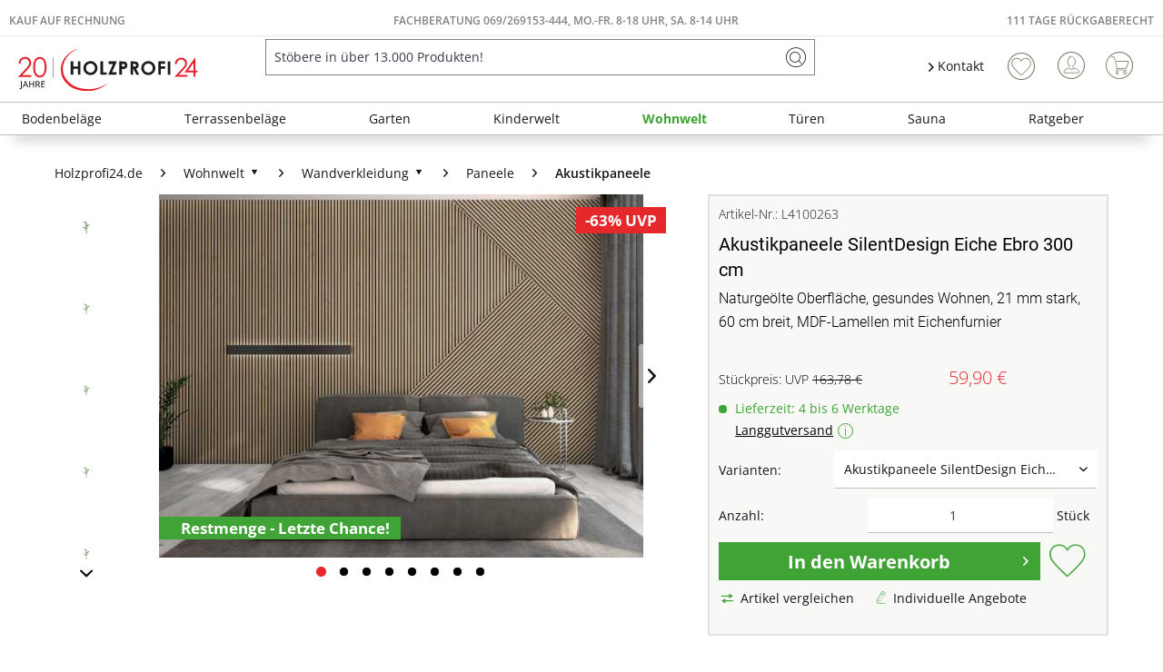

--- FILE ---
content_type: text/html; charset=utf-8
request_url: https://www.youtube-nocookie.com/embed/u6eW_xIzqf4
body_size: 47482
content:
<!DOCTYPE html><html lang="en" dir="ltr" data-cast-api-enabled="true"><head><meta name="viewport" content="width=device-width, initial-scale=1"><script nonce="cEdaHQb5szWCAQU2YmgGjQ">if ('undefined' == typeof Symbol || 'undefined' == typeof Symbol.iterator) {delete Array.prototype.entries;}</script><style name="www-roboto" nonce="Wr-Cpu6yODEFPkknNejsqQ">@font-face{font-family:'Roboto';font-style:normal;font-weight:400;font-stretch:100%;src:url(//fonts.gstatic.com/s/roboto/v48/KFO7CnqEu92Fr1ME7kSn66aGLdTylUAMa3GUBHMdazTgWw.woff2)format('woff2');unicode-range:U+0460-052F,U+1C80-1C8A,U+20B4,U+2DE0-2DFF,U+A640-A69F,U+FE2E-FE2F;}@font-face{font-family:'Roboto';font-style:normal;font-weight:400;font-stretch:100%;src:url(//fonts.gstatic.com/s/roboto/v48/KFO7CnqEu92Fr1ME7kSn66aGLdTylUAMa3iUBHMdazTgWw.woff2)format('woff2');unicode-range:U+0301,U+0400-045F,U+0490-0491,U+04B0-04B1,U+2116;}@font-face{font-family:'Roboto';font-style:normal;font-weight:400;font-stretch:100%;src:url(//fonts.gstatic.com/s/roboto/v48/KFO7CnqEu92Fr1ME7kSn66aGLdTylUAMa3CUBHMdazTgWw.woff2)format('woff2');unicode-range:U+1F00-1FFF;}@font-face{font-family:'Roboto';font-style:normal;font-weight:400;font-stretch:100%;src:url(//fonts.gstatic.com/s/roboto/v48/KFO7CnqEu92Fr1ME7kSn66aGLdTylUAMa3-UBHMdazTgWw.woff2)format('woff2');unicode-range:U+0370-0377,U+037A-037F,U+0384-038A,U+038C,U+038E-03A1,U+03A3-03FF;}@font-face{font-family:'Roboto';font-style:normal;font-weight:400;font-stretch:100%;src:url(//fonts.gstatic.com/s/roboto/v48/KFO7CnqEu92Fr1ME7kSn66aGLdTylUAMawCUBHMdazTgWw.woff2)format('woff2');unicode-range:U+0302-0303,U+0305,U+0307-0308,U+0310,U+0312,U+0315,U+031A,U+0326-0327,U+032C,U+032F-0330,U+0332-0333,U+0338,U+033A,U+0346,U+034D,U+0391-03A1,U+03A3-03A9,U+03B1-03C9,U+03D1,U+03D5-03D6,U+03F0-03F1,U+03F4-03F5,U+2016-2017,U+2034-2038,U+203C,U+2040,U+2043,U+2047,U+2050,U+2057,U+205F,U+2070-2071,U+2074-208E,U+2090-209C,U+20D0-20DC,U+20E1,U+20E5-20EF,U+2100-2112,U+2114-2115,U+2117-2121,U+2123-214F,U+2190,U+2192,U+2194-21AE,U+21B0-21E5,U+21F1-21F2,U+21F4-2211,U+2213-2214,U+2216-22FF,U+2308-230B,U+2310,U+2319,U+231C-2321,U+2336-237A,U+237C,U+2395,U+239B-23B7,U+23D0,U+23DC-23E1,U+2474-2475,U+25AF,U+25B3,U+25B7,U+25BD,U+25C1,U+25CA,U+25CC,U+25FB,U+266D-266F,U+27C0-27FF,U+2900-2AFF,U+2B0E-2B11,U+2B30-2B4C,U+2BFE,U+3030,U+FF5B,U+FF5D,U+1D400-1D7FF,U+1EE00-1EEFF;}@font-face{font-family:'Roboto';font-style:normal;font-weight:400;font-stretch:100%;src:url(//fonts.gstatic.com/s/roboto/v48/KFO7CnqEu92Fr1ME7kSn66aGLdTylUAMaxKUBHMdazTgWw.woff2)format('woff2');unicode-range:U+0001-000C,U+000E-001F,U+007F-009F,U+20DD-20E0,U+20E2-20E4,U+2150-218F,U+2190,U+2192,U+2194-2199,U+21AF,U+21E6-21F0,U+21F3,U+2218-2219,U+2299,U+22C4-22C6,U+2300-243F,U+2440-244A,U+2460-24FF,U+25A0-27BF,U+2800-28FF,U+2921-2922,U+2981,U+29BF,U+29EB,U+2B00-2BFF,U+4DC0-4DFF,U+FFF9-FFFB,U+10140-1018E,U+10190-1019C,U+101A0,U+101D0-101FD,U+102E0-102FB,U+10E60-10E7E,U+1D2C0-1D2D3,U+1D2E0-1D37F,U+1F000-1F0FF,U+1F100-1F1AD,U+1F1E6-1F1FF,U+1F30D-1F30F,U+1F315,U+1F31C,U+1F31E,U+1F320-1F32C,U+1F336,U+1F378,U+1F37D,U+1F382,U+1F393-1F39F,U+1F3A7-1F3A8,U+1F3AC-1F3AF,U+1F3C2,U+1F3C4-1F3C6,U+1F3CA-1F3CE,U+1F3D4-1F3E0,U+1F3ED,U+1F3F1-1F3F3,U+1F3F5-1F3F7,U+1F408,U+1F415,U+1F41F,U+1F426,U+1F43F,U+1F441-1F442,U+1F444,U+1F446-1F449,U+1F44C-1F44E,U+1F453,U+1F46A,U+1F47D,U+1F4A3,U+1F4B0,U+1F4B3,U+1F4B9,U+1F4BB,U+1F4BF,U+1F4C8-1F4CB,U+1F4D6,U+1F4DA,U+1F4DF,U+1F4E3-1F4E6,U+1F4EA-1F4ED,U+1F4F7,U+1F4F9-1F4FB,U+1F4FD-1F4FE,U+1F503,U+1F507-1F50B,U+1F50D,U+1F512-1F513,U+1F53E-1F54A,U+1F54F-1F5FA,U+1F610,U+1F650-1F67F,U+1F687,U+1F68D,U+1F691,U+1F694,U+1F698,U+1F6AD,U+1F6B2,U+1F6B9-1F6BA,U+1F6BC,U+1F6C6-1F6CF,U+1F6D3-1F6D7,U+1F6E0-1F6EA,U+1F6F0-1F6F3,U+1F6F7-1F6FC,U+1F700-1F7FF,U+1F800-1F80B,U+1F810-1F847,U+1F850-1F859,U+1F860-1F887,U+1F890-1F8AD,U+1F8B0-1F8BB,U+1F8C0-1F8C1,U+1F900-1F90B,U+1F93B,U+1F946,U+1F984,U+1F996,U+1F9E9,U+1FA00-1FA6F,U+1FA70-1FA7C,U+1FA80-1FA89,U+1FA8F-1FAC6,U+1FACE-1FADC,U+1FADF-1FAE9,U+1FAF0-1FAF8,U+1FB00-1FBFF;}@font-face{font-family:'Roboto';font-style:normal;font-weight:400;font-stretch:100%;src:url(//fonts.gstatic.com/s/roboto/v48/KFO7CnqEu92Fr1ME7kSn66aGLdTylUAMa3OUBHMdazTgWw.woff2)format('woff2');unicode-range:U+0102-0103,U+0110-0111,U+0128-0129,U+0168-0169,U+01A0-01A1,U+01AF-01B0,U+0300-0301,U+0303-0304,U+0308-0309,U+0323,U+0329,U+1EA0-1EF9,U+20AB;}@font-face{font-family:'Roboto';font-style:normal;font-weight:400;font-stretch:100%;src:url(//fonts.gstatic.com/s/roboto/v48/KFO7CnqEu92Fr1ME7kSn66aGLdTylUAMa3KUBHMdazTgWw.woff2)format('woff2');unicode-range:U+0100-02BA,U+02BD-02C5,U+02C7-02CC,U+02CE-02D7,U+02DD-02FF,U+0304,U+0308,U+0329,U+1D00-1DBF,U+1E00-1E9F,U+1EF2-1EFF,U+2020,U+20A0-20AB,U+20AD-20C0,U+2113,U+2C60-2C7F,U+A720-A7FF;}@font-face{font-family:'Roboto';font-style:normal;font-weight:400;font-stretch:100%;src:url(//fonts.gstatic.com/s/roboto/v48/KFO7CnqEu92Fr1ME7kSn66aGLdTylUAMa3yUBHMdazQ.woff2)format('woff2');unicode-range:U+0000-00FF,U+0131,U+0152-0153,U+02BB-02BC,U+02C6,U+02DA,U+02DC,U+0304,U+0308,U+0329,U+2000-206F,U+20AC,U+2122,U+2191,U+2193,U+2212,U+2215,U+FEFF,U+FFFD;}@font-face{font-family:'Roboto';font-style:normal;font-weight:500;font-stretch:100%;src:url(//fonts.gstatic.com/s/roboto/v48/KFO7CnqEu92Fr1ME7kSn66aGLdTylUAMa3GUBHMdazTgWw.woff2)format('woff2');unicode-range:U+0460-052F,U+1C80-1C8A,U+20B4,U+2DE0-2DFF,U+A640-A69F,U+FE2E-FE2F;}@font-face{font-family:'Roboto';font-style:normal;font-weight:500;font-stretch:100%;src:url(//fonts.gstatic.com/s/roboto/v48/KFO7CnqEu92Fr1ME7kSn66aGLdTylUAMa3iUBHMdazTgWw.woff2)format('woff2');unicode-range:U+0301,U+0400-045F,U+0490-0491,U+04B0-04B1,U+2116;}@font-face{font-family:'Roboto';font-style:normal;font-weight:500;font-stretch:100%;src:url(//fonts.gstatic.com/s/roboto/v48/KFO7CnqEu92Fr1ME7kSn66aGLdTylUAMa3CUBHMdazTgWw.woff2)format('woff2');unicode-range:U+1F00-1FFF;}@font-face{font-family:'Roboto';font-style:normal;font-weight:500;font-stretch:100%;src:url(//fonts.gstatic.com/s/roboto/v48/KFO7CnqEu92Fr1ME7kSn66aGLdTylUAMa3-UBHMdazTgWw.woff2)format('woff2');unicode-range:U+0370-0377,U+037A-037F,U+0384-038A,U+038C,U+038E-03A1,U+03A3-03FF;}@font-face{font-family:'Roboto';font-style:normal;font-weight:500;font-stretch:100%;src:url(//fonts.gstatic.com/s/roboto/v48/KFO7CnqEu92Fr1ME7kSn66aGLdTylUAMawCUBHMdazTgWw.woff2)format('woff2');unicode-range:U+0302-0303,U+0305,U+0307-0308,U+0310,U+0312,U+0315,U+031A,U+0326-0327,U+032C,U+032F-0330,U+0332-0333,U+0338,U+033A,U+0346,U+034D,U+0391-03A1,U+03A3-03A9,U+03B1-03C9,U+03D1,U+03D5-03D6,U+03F0-03F1,U+03F4-03F5,U+2016-2017,U+2034-2038,U+203C,U+2040,U+2043,U+2047,U+2050,U+2057,U+205F,U+2070-2071,U+2074-208E,U+2090-209C,U+20D0-20DC,U+20E1,U+20E5-20EF,U+2100-2112,U+2114-2115,U+2117-2121,U+2123-214F,U+2190,U+2192,U+2194-21AE,U+21B0-21E5,U+21F1-21F2,U+21F4-2211,U+2213-2214,U+2216-22FF,U+2308-230B,U+2310,U+2319,U+231C-2321,U+2336-237A,U+237C,U+2395,U+239B-23B7,U+23D0,U+23DC-23E1,U+2474-2475,U+25AF,U+25B3,U+25B7,U+25BD,U+25C1,U+25CA,U+25CC,U+25FB,U+266D-266F,U+27C0-27FF,U+2900-2AFF,U+2B0E-2B11,U+2B30-2B4C,U+2BFE,U+3030,U+FF5B,U+FF5D,U+1D400-1D7FF,U+1EE00-1EEFF;}@font-face{font-family:'Roboto';font-style:normal;font-weight:500;font-stretch:100%;src:url(//fonts.gstatic.com/s/roboto/v48/KFO7CnqEu92Fr1ME7kSn66aGLdTylUAMaxKUBHMdazTgWw.woff2)format('woff2');unicode-range:U+0001-000C,U+000E-001F,U+007F-009F,U+20DD-20E0,U+20E2-20E4,U+2150-218F,U+2190,U+2192,U+2194-2199,U+21AF,U+21E6-21F0,U+21F3,U+2218-2219,U+2299,U+22C4-22C6,U+2300-243F,U+2440-244A,U+2460-24FF,U+25A0-27BF,U+2800-28FF,U+2921-2922,U+2981,U+29BF,U+29EB,U+2B00-2BFF,U+4DC0-4DFF,U+FFF9-FFFB,U+10140-1018E,U+10190-1019C,U+101A0,U+101D0-101FD,U+102E0-102FB,U+10E60-10E7E,U+1D2C0-1D2D3,U+1D2E0-1D37F,U+1F000-1F0FF,U+1F100-1F1AD,U+1F1E6-1F1FF,U+1F30D-1F30F,U+1F315,U+1F31C,U+1F31E,U+1F320-1F32C,U+1F336,U+1F378,U+1F37D,U+1F382,U+1F393-1F39F,U+1F3A7-1F3A8,U+1F3AC-1F3AF,U+1F3C2,U+1F3C4-1F3C6,U+1F3CA-1F3CE,U+1F3D4-1F3E0,U+1F3ED,U+1F3F1-1F3F3,U+1F3F5-1F3F7,U+1F408,U+1F415,U+1F41F,U+1F426,U+1F43F,U+1F441-1F442,U+1F444,U+1F446-1F449,U+1F44C-1F44E,U+1F453,U+1F46A,U+1F47D,U+1F4A3,U+1F4B0,U+1F4B3,U+1F4B9,U+1F4BB,U+1F4BF,U+1F4C8-1F4CB,U+1F4D6,U+1F4DA,U+1F4DF,U+1F4E3-1F4E6,U+1F4EA-1F4ED,U+1F4F7,U+1F4F9-1F4FB,U+1F4FD-1F4FE,U+1F503,U+1F507-1F50B,U+1F50D,U+1F512-1F513,U+1F53E-1F54A,U+1F54F-1F5FA,U+1F610,U+1F650-1F67F,U+1F687,U+1F68D,U+1F691,U+1F694,U+1F698,U+1F6AD,U+1F6B2,U+1F6B9-1F6BA,U+1F6BC,U+1F6C6-1F6CF,U+1F6D3-1F6D7,U+1F6E0-1F6EA,U+1F6F0-1F6F3,U+1F6F7-1F6FC,U+1F700-1F7FF,U+1F800-1F80B,U+1F810-1F847,U+1F850-1F859,U+1F860-1F887,U+1F890-1F8AD,U+1F8B0-1F8BB,U+1F8C0-1F8C1,U+1F900-1F90B,U+1F93B,U+1F946,U+1F984,U+1F996,U+1F9E9,U+1FA00-1FA6F,U+1FA70-1FA7C,U+1FA80-1FA89,U+1FA8F-1FAC6,U+1FACE-1FADC,U+1FADF-1FAE9,U+1FAF0-1FAF8,U+1FB00-1FBFF;}@font-face{font-family:'Roboto';font-style:normal;font-weight:500;font-stretch:100%;src:url(//fonts.gstatic.com/s/roboto/v48/KFO7CnqEu92Fr1ME7kSn66aGLdTylUAMa3OUBHMdazTgWw.woff2)format('woff2');unicode-range:U+0102-0103,U+0110-0111,U+0128-0129,U+0168-0169,U+01A0-01A1,U+01AF-01B0,U+0300-0301,U+0303-0304,U+0308-0309,U+0323,U+0329,U+1EA0-1EF9,U+20AB;}@font-face{font-family:'Roboto';font-style:normal;font-weight:500;font-stretch:100%;src:url(//fonts.gstatic.com/s/roboto/v48/KFO7CnqEu92Fr1ME7kSn66aGLdTylUAMa3KUBHMdazTgWw.woff2)format('woff2');unicode-range:U+0100-02BA,U+02BD-02C5,U+02C7-02CC,U+02CE-02D7,U+02DD-02FF,U+0304,U+0308,U+0329,U+1D00-1DBF,U+1E00-1E9F,U+1EF2-1EFF,U+2020,U+20A0-20AB,U+20AD-20C0,U+2113,U+2C60-2C7F,U+A720-A7FF;}@font-face{font-family:'Roboto';font-style:normal;font-weight:500;font-stretch:100%;src:url(//fonts.gstatic.com/s/roboto/v48/KFO7CnqEu92Fr1ME7kSn66aGLdTylUAMa3yUBHMdazQ.woff2)format('woff2');unicode-range:U+0000-00FF,U+0131,U+0152-0153,U+02BB-02BC,U+02C6,U+02DA,U+02DC,U+0304,U+0308,U+0329,U+2000-206F,U+20AC,U+2122,U+2191,U+2193,U+2212,U+2215,U+FEFF,U+FFFD;}</style><script name="www-roboto" nonce="cEdaHQb5szWCAQU2YmgGjQ">if (document.fonts && document.fonts.load) {document.fonts.load("400 10pt Roboto", "E"); document.fonts.load("500 10pt Roboto", "E");}</script><link rel="stylesheet" href="/s/player/b95b0e7a/www-player.css" name="www-player" nonce="Wr-Cpu6yODEFPkknNejsqQ"><style nonce="Wr-Cpu6yODEFPkknNejsqQ">html {overflow: hidden;}body {font: 12px Roboto, Arial, sans-serif; background-color: #000; color: #fff; height: 100%; width: 100%; overflow: hidden; position: absolute; margin: 0; padding: 0;}#player {width: 100%; height: 100%;}h1 {text-align: center; color: #fff;}h3 {margin-top: 6px; margin-bottom: 3px;}.player-unavailable {position: absolute; top: 0; left: 0; right: 0; bottom: 0; padding: 25px; font-size: 13px; background: url(/img/meh7.png) 50% 65% no-repeat;}.player-unavailable .message {text-align: left; margin: 0 -5px 15px; padding: 0 5px 14px; border-bottom: 1px solid #888; font-size: 19px; font-weight: normal;}.player-unavailable a {color: #167ac6; text-decoration: none;}</style><script nonce="cEdaHQb5szWCAQU2YmgGjQ">var ytcsi={gt:function(n){n=(n||"")+"data_";return ytcsi[n]||(ytcsi[n]={tick:{},info:{},gel:{preLoggedGelInfos:[]}})},now:window.performance&&window.performance.timing&&window.performance.now&&window.performance.timing.navigationStart?function(){return window.performance.timing.navigationStart+window.performance.now()}:function(){return(new Date).getTime()},tick:function(l,t,n){var ticks=ytcsi.gt(n).tick;var v=t||ytcsi.now();if(ticks[l]){ticks["_"+l]=ticks["_"+l]||[ticks[l]];ticks["_"+l].push(v)}ticks[l]=
v},info:function(k,v,n){ytcsi.gt(n).info[k]=v},infoGel:function(p,n){ytcsi.gt(n).gel.preLoggedGelInfos.push(p)},setStart:function(t,n){ytcsi.tick("_start",t,n)}};
(function(w,d){function isGecko(){if(!w.navigator)return false;try{if(w.navigator.userAgentData&&w.navigator.userAgentData.brands&&w.navigator.userAgentData.brands.length){var brands=w.navigator.userAgentData.brands;var i=0;for(;i<brands.length;i++)if(brands[i]&&brands[i].brand==="Firefox")return true;return false}}catch(e){setTimeout(function(){throw e;})}if(!w.navigator.userAgent)return false;var ua=w.navigator.userAgent;return ua.indexOf("Gecko")>0&&ua.toLowerCase().indexOf("webkit")<0&&ua.indexOf("Edge")<
0&&ua.indexOf("Trident")<0&&ua.indexOf("MSIE")<0}ytcsi.setStart(w.performance?w.performance.timing.responseStart:null);var isPrerender=(d.visibilityState||d.webkitVisibilityState)=="prerender";var vName=!d.visibilityState&&d.webkitVisibilityState?"webkitvisibilitychange":"visibilitychange";if(isPrerender){var startTick=function(){ytcsi.setStart();d.removeEventListener(vName,startTick)};d.addEventListener(vName,startTick,false)}if(d.addEventListener)d.addEventListener(vName,function(){ytcsi.tick("vc")},
false);if(isGecko()){var isHidden=(d.visibilityState||d.webkitVisibilityState)=="hidden";if(isHidden)ytcsi.tick("vc")}var slt=function(el,t){setTimeout(function(){var n=ytcsi.now();el.loadTime=n;if(el.slt)el.slt()},t)};w.__ytRIL=function(el){if(!el.getAttribute("data-thumb"))if(w.requestAnimationFrame)w.requestAnimationFrame(function(){slt(el,0)});else slt(el,16)}})(window,document);
</script><script nonce="cEdaHQb5szWCAQU2YmgGjQ">var ytcfg={d:function(){return window.yt&&yt.config_||ytcfg.data_||(ytcfg.data_={})},get:function(k,o){return k in ytcfg.d()?ytcfg.d()[k]:o},set:function(){var a=arguments;if(a.length>1)ytcfg.d()[a[0]]=a[1];else{var k;for(k in a[0])ytcfg.d()[k]=a[0][k]}}};
ytcfg.set({"CLIENT_CANARY_STATE":"none","DEVICE":"cbr\u003dChrome\u0026cbrand\u003dapple\u0026cbrver\u003d131.0.0.0\u0026ceng\u003dWebKit\u0026cengver\u003d537.36\u0026cos\u003dMacintosh\u0026cosver\u003d10_15_7\u0026cplatform\u003dDESKTOP","EVENT_ID":"kYZwabu2GpyR_tcP-pWqyQk","EXPERIMENT_FLAGS":{"ab_det_apm":true,"ab_det_el_h":true,"ab_det_em_inj":true,"ab_l_sig_st":true,"ab_l_sig_st_e":true,"action_companion_center_align_description":true,"allow_skip_networkless":true,"always_send_and_write":true,"att_web_record_metrics":true,"attmusi":true,"c3_enable_button_impression_logging":true,"c3_watch_page_component":true,"cancel_pending_navs":true,"clean_up_manual_attribution_header":true,"config_age_report_killswitch":true,"cow_optimize_idom_compat":true,"csi_config_handling_infra":true,"csi_on_gel":true,"delhi_mweb_colorful_sd":true,"delhi_mweb_colorful_sd_v2":true,"deprecate_csi_has_info":true,"deprecate_pair_servlet_enabled":true,"desktop_sparkles_light_cta_button":true,"disable_cached_masthead_data":true,"disable_child_node_auto_formatted_strings":true,"disable_log_to_visitor_layer":true,"disable_pacf_logging_for_memory_limited_tv":true,"embeds_enable_eid_enforcement_for_youtube":true,"embeds_enable_info_panel_dismissal":true,"embeds_enable_pfp_always_unbranded":true,"embeds_muted_autoplay_sound_fix":true,"embeds_serve_es6_client":true,"embeds_web_nwl_disable_nocookie":true,"embeds_web_updated_shorts_definition_fix":true,"enable_active_view_display_ad_renderer_web_home":true,"enable_ad_disclosure_banner_a11y_fix":true,"enable_chips_shelf_view_model_fully_reactive":true,"enable_client_creator_goal_ticker_bar_revamp":true,"enable_client_only_wiz_direct_reactions":true,"enable_client_sli_logging":true,"enable_client_streamz_web":true,"enable_client_ve_spec":true,"enable_cloud_save_error_popup_after_retry":true,"enable_dai_sdf_h5_preroll":true,"enable_datasync_id_header_in_web_vss_pings":true,"enable_default_mono_cta_migration_web_client":true,"enable_docked_chat_messages":true,"enable_drop_shadow_experiment":true,"enable_entity_store_from_dependency_injection":true,"enable_inline_muted_playback_on_web_search":true,"enable_inline_muted_playback_on_web_search_for_vdc":true,"enable_inline_muted_playback_on_web_search_for_vdcb":true,"enable_is_extended_monitoring":true,"enable_is_mini_app_page_active_bugfix":true,"enable_logging_first_user_action_after_game_ready":true,"enable_ltc_param_fetch_from_innertube":true,"enable_masthead_mweb_padding_fix":true,"enable_menu_renderer_button_in_mweb_hclr":true,"enable_mini_app_command_handler_mweb_fix":true,"enable_mini_app_iframe_loaded_logging":true,"enable_mini_guide_downloads_item":true,"enable_mixed_direction_formatted_strings":true,"enable_mweb_livestream_ui_update":true,"enable_mweb_new_caption_language_picker":true,"enable_names_handles_account_switcher":true,"enable_network_request_logging_on_game_events":true,"enable_new_paid_product_placement":true,"enable_obtaining_ppn_query_param":true,"enable_open_in_new_tab_icon_for_short_dr_for_desktop_search":true,"enable_open_yt_content":true,"enable_origin_query_parameter_bugfix":true,"enable_pause_ads_on_ytv_html5":true,"enable_payments_purchase_manager":true,"enable_pdp_icon_prefetch":true,"enable_pl_r_si_fa":true,"enable_place_pivot_url":true,"enable_playable_a11y_label_with_badge_text":true,"enable_pv_screen_modern_text":true,"enable_removing_navbar_title_on_hashtag_page_mweb":true,"enable_resetting_scroll_position_on_flow_change":true,"enable_rta_manager":true,"enable_sdf_companion_h5":true,"enable_sdf_dai_h5_midroll":true,"enable_sdf_h5_endemic_mid_post_roll":true,"enable_sdf_on_h5_unplugged_vod_midroll":true,"enable_sdf_shorts_player_bytes_h5":true,"enable_sdk_performance_network_logging":true,"enable_sending_unwrapped_game_audio_as_serialized_metadata":true,"enable_sfv_effect_pivot_url":true,"enable_shorts_new_carousel":true,"enable_skip_ad_guidance_prompt":true,"enable_skippable_ads_for_unplugged_ad_pod":true,"enable_smearing_expansion_dai":true,"enable_third_party_info":true,"enable_time_out_messages":true,"enable_timeline_view_modern_transcript_fe":true,"enable_video_display_compact_button_group_for_desktop_search":true,"enable_web_home_top_landscape_image_layout_level_click":true,"enable_web_tiered_gel":true,"enable_window_constrained_buy_flow_dialog":true,"enable_wiz_queue_effect_and_on_init_initial_runs":true,"enable_ypc_spinners":true,"enable_yt_ata_iframe_authuser":true,"export_networkless_options":true,"export_player_version_to_ytconfig":true,"fill_single_video_with_notify_to_lasr":true,"fix_ad_miniplayer_controls_rendering":true,"fix_ads_tracking_for_swf_config_deprecation_mweb":true,"h5_companion_enable_adcpn_macro_substitution_for_click_pings":true,"h5_inplayer_enable_adcpn_macro_substitution_for_click_pings":true,"h5_reset_cache_and_filter_before_update_masthead":true,"hide_channel_creation_title_for_mweb":true,"high_ccv_client_side_caching_h5":true,"html5_log_trigger_events_with_debug_data":true,"html5_ssdai_enable_media_end_cue_range":true,"il_attach_cache_limit":true,"il_use_view_model_logging_context":true,"is_browser_support_for_webcam_streaming":true,"json_condensed_response":true,"kev_adb_pg":true,"kevlar_gel_error_routing":true,"kevlar_watch_cinematics":true,"live_chat_enable_controller_extraction":true,"live_chat_enable_rta_manager":true,"live_chat_increased_min_height":true,"log_click_with_layer_from_element_in_command_handler":true,"log_errors_through_nwl_on_retry":true,"mdx_enable_privacy_disclosure_ui":true,"mdx_load_cast_api_bootstrap_script":true,"medium_progress_bar_modification":true,"migrate_remaining_web_ad_badges_to_innertube":true,"mobile_account_menu_refresh":true,"mweb_a11y_enable_player_controls_invisible_toggle":true,"mweb_account_linking_noapp":true,"mweb_after_render_to_scheduler":true,"mweb_allow_modern_search_suggest_behavior":true,"mweb_animated_actions":true,"mweb_app_upsell_button_direct_to_app":true,"mweb_big_progress_bar":true,"mweb_c3_disable_carve_out":true,"mweb_c3_disable_carve_out_keep_external_links":true,"mweb_c3_enable_adaptive_signals":true,"mweb_c3_endscreen":true,"mweb_c3_endscreen_v2":true,"mweb_c3_library_page_enable_recent_shelf":true,"mweb_c3_remove_web_navigation_endpoint_data":true,"mweb_c3_use_canonical_from_player_response":true,"mweb_cinematic_watch":true,"mweb_command_handler":true,"mweb_delay_watch_initial_data":true,"mweb_disable_searchbar_scroll":true,"mweb_enable_fine_scrubbing_for_recs":true,"mweb_enable_keto_batch_player_fullscreen":true,"mweb_enable_keto_batch_player_progress_bar":true,"mweb_enable_keto_batch_player_tooltips":true,"mweb_enable_lockup_view_model_for_ucp":true,"mweb_enable_mix_panel_title_metadata":true,"mweb_enable_more_drawer":true,"mweb_enable_optional_fullscreen_landscape_locking":true,"mweb_enable_overlay_touch_manager":true,"mweb_enable_premium_carve_out_fix":true,"mweb_enable_refresh_detection":true,"mweb_enable_search_imp":true,"mweb_enable_sequence_signal":true,"mweb_enable_shorts_pivot_button":true,"mweb_enable_shorts_video_preload":true,"mweb_enable_skippables_on_jio_phone":true,"mweb_enable_storyboards":true,"mweb_enable_two_line_title_on_shorts":true,"mweb_enable_varispeed_controller":true,"mweb_enable_warm_channel_requests":true,"mweb_enable_watch_feed_infinite_scroll":true,"mweb_enable_wrapped_unplugged_pause_membership_dialog_renderer":true,"mweb_filter_video_format_in_webfe":true,"mweb_fix_livestream_seeking":true,"mweb_fix_monitor_visibility_after_render":true,"mweb_fix_section_list_continuation_item_renderers":true,"mweb_force_ios_fallback_to_native_control":true,"mweb_fp_auto_fullscreen":true,"mweb_fullscreen_controls":true,"mweb_fullscreen_controls_action_buttons":true,"mweb_fullscreen_watch_system":true,"mweb_home_reactive_shorts":true,"mweb_innertube_search_command":true,"mweb_lang_in_html":true,"mweb_like_button_synced_with_entities":true,"mweb_logo_use_home_page_ve":true,"mweb_module_decoration":true,"mweb_native_control_in_faux_fullscreen_shared":true,"mweb_panel_container_inert":true,"mweb_player_control_on_hover":true,"mweb_player_delhi_dtts":true,"mweb_player_settings_use_bottom_sheet":true,"mweb_player_show_previous_next_buttons_in_playlist":true,"mweb_player_skip_no_op_state_changes":true,"mweb_player_user_select_none":true,"mweb_playlist_engagement_panel":true,"mweb_progress_bar_seek_on_mouse_click":true,"mweb_pull_2_full":true,"mweb_pull_2_full_enable_touch_handlers":true,"mweb_schedule_warm_watch_response":true,"mweb_searchbox_legacy_navigation":true,"mweb_see_fewer_shorts":true,"mweb_sheets_ui_refresh":true,"mweb_shorts_comments_panel_id_change":true,"mweb_shorts_early_continuation":true,"mweb_show_ios_smart_banner":true,"mweb_show_sign_in_button_from_header":true,"mweb_use_server_url_on_startup":true,"mweb_watch_captions_enable_auto_translate":true,"mweb_watch_captions_set_default_size":true,"mweb_watch_stop_scheduler_on_player_response":true,"mweb_watchfeed_big_thumbnails":true,"mweb_yt_searchbox":true,"networkless_logging":true,"no_client_ve_attach_unless_shown":true,"nwl_send_from_memory_when_online":true,"pageid_as_header_web":true,"playback_settings_use_switch_menu":true,"player_controls_autonav_fix":true,"player_controls_skip_double_signal_update":true,"polymer_bad_build_labels":true,"polymer_verifiy_app_state":true,"qoe_send_and_write":true,"remove_chevron_from_ad_disclosure_banner_h5":true,"remove_masthead_channel_banner_on_refresh":true,"remove_slot_id_exited_trigger_for_dai_in_player_slot_expire":true,"replace_client_url_parsing_with_server_signal":true,"service_worker_enabled":true,"service_worker_push_enabled":true,"service_worker_push_home_page_prompt":true,"service_worker_push_watch_page_prompt":true,"shell_load_gcf":true,"shorten_initial_gel_batch_timeout":true,"should_use_yt_voice_endpoint_in_kaios":true,"skip_invalid_ytcsi_ticks":true,"skip_setting_info_in_csi_data_object":true,"smarter_ve_dedupping":true,"speedmaster_no_seek":true,"start_client_gcf_mweb":true,"stop_handling_click_for_non_rendering_overlay_layout":true,"suppress_error_204_logging":true,"synced_panel_scrolling_controller":true,"use_event_time_ms_header":true,"use_fifo_for_networkless":true,"use_player_abuse_bg_library":true,"use_request_time_ms_header":true,"use_session_based_sampling":true,"use_thumbnail_overlay_time_status_renderer_for_live_badge":true,"use_ts_visibilitylogger":true,"vss_final_ping_send_and_write":true,"vss_playback_use_send_and_write":true,"web_adaptive_repeat_ase":true,"web_always_load_chat_support":true,"web_animated_like":true,"web_api_url":true,"web_autonav_allow_off_by_default":true,"web_button_vm_refactor_disabled":true,"web_c3_log_app_init_finish":true,"web_csi_action_sampling_enabled":true,"web_dedupe_ve_grafting":true,"web_disable_backdrop_filter":true,"web_enable_ab_rsp_cl":true,"web_enable_course_icon_update":true,"web_enable_error_204":true,"web_enable_horizontal_video_attributes_section":true,"web_fix_segmented_like_dislike_undefined":true,"web_gcf_hashes_innertube":true,"web_gel_timeout_cap":true,"web_log_streamed_get_watch_supported":true,"web_metadata_carousel_elref_bugfix":true,"web_parent_target_for_sheets":true,"web_persist_server_autonav_state_on_client":true,"web_playback_associated_log_ctt":true,"web_playback_associated_ve":true,"web_prefetch_preload_video":true,"web_progress_bar_draggable":true,"web_resizable_advertiser_banner_on_masthead_safari_fix":true,"web_scheduler_auto_init":true,"web_shorts_just_watched_on_channel_and_pivot_study":true,"web_shorts_just_watched_overlay":true,"web_shorts_pivot_button_view_model_reactive":true,"web_update_panel_visibility_logging_fix":true,"web_video_attribute_view_model_a11y_fix":true,"web_watch_controls_state_signals":true,"web_wiz_attributed_string":true,"web_yt_config_context":true,"webfe_mweb_watch_microdata":true,"webfe_watch_shorts_canonical_url_fix":true,"webpo_exit_on_net_err":true,"wiz_diff_overwritable":true,"wiz_memoize_stamper_items":true,"woffle_used_state_report":true,"wpo_gel_strz":true,"wug_networking_gzip_request":true,"ytcp_paper_tooltip_use_scoped_owner_root":true,"H5_async_logging_delay_ms":30000.0,"attention_logging_scroll_throttle":500.0,"autoplay_pause_by_lact_sampling_fraction":0.0,"cinematic_watch_effect_opacity":0.4,"log_window_onerror_fraction":0.1,"speedmaster_playback_rate":2.0,"tv_pacf_logging_sample_rate":0.01,"web_attention_logging_scroll_throttle":500.0,"web_load_prediction_threshold":0.1,"web_navigation_prediction_threshold":0.1,"web_pbj_log_warning_rate":0.0,"web_system_health_fraction":0.01,"ytidb_transaction_ended_event_rate_limit":0.02,"active_time_update_interval_ms":10000,"att_init_delay":500,"autoplay_pause_by_lact_sec":0,"botguard_async_snapshot_timeout_ms":3000,"check_navigator_accuracy_timeout_ms":0,"cinematic_watch_css_filter_blur_strength":40,"cinematic_watch_fade_out_duration":500,"close_webview_delay_ms":100,"cloud_save_game_data_rate_limit_ms":3000,"compression_disable_point":10,"custom_active_view_tos_timeout_ms":3600000,"embeds_widget_poll_interval_ms":0,"gel_min_batch_size":3,"gel_queue_timeout_max_ms":60000,"get_async_timeout_ms":60000,"hide_cta_for_home_web_video_ads_animate_in_time":2,"html5_byterate_soft_cap":0,"initial_gel_batch_timeout":2000,"max_body_size_to_compress":500000,"max_prefetch_window_sec_for_livestream_optimization":10,"min_prefetch_offset_sec_for_livestream_optimization":20,"mini_app_container_iframe_src_update_delay_ms":0,"multiple_preview_news_duration_time":11000,"mweb_c3_toast_duration_ms":5000,"mweb_deep_link_fallback_timeout_ms":10000,"mweb_delay_response_received_actions":100,"mweb_fp_dpad_rate_limit_ms":0,"mweb_fp_dpad_watch_title_clamp_lines":0,"mweb_history_manager_cache_size":100,"mweb_ios_fullscreen_playback_transition_delay_ms":500,"mweb_ios_fullscreen_system_pause_epilson_ms":0,"mweb_override_response_store_expiration_ms":0,"mweb_shorts_early_continuation_trigger_threshold":4,"mweb_w2w_max_age_seconds":0,"mweb_watch_captions_default_size":2,"neon_dark_launch_gradient_count":0,"network_polling_interval":30000,"play_click_interval_ms":30000,"play_ping_interval_ms":10000,"prefetch_comments_ms_after_video":0,"send_config_hash_timer":0,"service_worker_push_logged_out_prompt_watches":-1,"service_worker_push_prompt_cap":-1,"service_worker_push_prompt_delay_microseconds":3888000000000,"show_mini_app_ad_frequency_cap_ms":300000,"slow_compressions_before_abandon_count":4,"speedmaster_cancellation_movement_dp":10,"speedmaster_touch_activation_ms":500,"web_attention_logging_throttle":500,"web_foreground_heartbeat_interval_ms":28000,"web_gel_debounce_ms":10000,"web_logging_max_batch":100,"web_max_tracing_events":50,"web_tracing_session_replay":0,"wil_icon_max_concurrent_fetches":9999,"ytidb_remake_db_retries":3,"ytidb_reopen_db_retries":3,"WebClientReleaseProcessCritical__youtube_embeds_client_version_override":"","WebClientReleaseProcessCritical__youtube_embeds_web_client_version_override":"","WebClientReleaseProcessCritical__youtube_mweb_client_version_override":"","debug_forced_internalcountrycode":"","embeds_web_synth_ch_headers_banned_urls_regex":"","enable_web_media_service":"DISABLED","il_payload_scraping":"","live_chat_unicode_emoji_json_url":"https://www.gstatic.com/youtube/img/emojis/emojis-svg-9.json","mweb_deep_link_feature_tag_suffix":"11268432","mweb_enable_shorts_innertube_player_prefetch_trigger":"NONE","mweb_fp_dpad":"home,search,browse,channel,create_channel,experiments,settings,trending,oops,404,paid_memberships,sponsorship,premium,shorts","mweb_fp_dpad_linear_navigation":"","mweb_fp_dpad_linear_navigation_visitor":"","mweb_fp_dpad_visitor":"","mweb_preload_video_by_player_vars":"","mweb_sign_in_button_style":"STYLE_SUGGESTIVE_AVATAR","place_pivot_triggering_container_alternate":"","place_pivot_triggering_counterfactual_container_alternate":"","search_ui_mweb_searchbar_restyle":"DEFAULT","service_worker_push_force_notification_prompt_tag":"1","service_worker_scope":"/","suggest_exp_str":"","web_client_version_override":"","kevlar_command_handler_command_banlist":[],"mini_app_ids_without_game_ready":["UgkxHHtsak1SC8mRGHMZewc4HzeAY3yhPPmJ","Ugkx7OgzFqE6z_5Mtf4YsotGfQNII1DF_RBm"],"web_op_signal_type_banlist":[],"web_tracing_enabled_spans":["event","command"]},"GAPI_HINT_PARAMS":"m;/_/scs/abc-static/_/js/k\u003dgapi.gapi.en.FZb77tO2YW4.O/d\u003d1/rs\u003dAHpOoo8lqavmo6ayfVxZovyDiP6g3TOVSQ/m\u003d__features__","GAPI_HOST":"https://apis.google.com","GAPI_LOCALE":"en_US","GL":"US","HL":"en","HTML_DIR":"ltr","HTML_LANG":"en","INNERTUBE_API_KEY":"AIzaSyAO_FJ2SlqU8Q4STEHLGCilw_Y9_11qcW8","INNERTUBE_API_VERSION":"v1","INNERTUBE_CLIENT_NAME":"WEB_EMBEDDED_PLAYER","INNERTUBE_CLIENT_VERSION":"1.20260116.01.00","INNERTUBE_CONTEXT":{"client":{"hl":"en","gl":"US","remoteHost":"3.145.161.158","deviceMake":"Apple","deviceModel":"","visitorData":"[base64]%3D%3D","userAgent":"Mozilla/5.0 (Macintosh; Intel Mac OS X 10_15_7) AppleWebKit/537.36 (KHTML, like Gecko) Chrome/131.0.0.0 Safari/537.36; ClaudeBot/1.0; +claudebot@anthropic.com),gzip(gfe)","clientName":"WEB_EMBEDDED_PLAYER","clientVersion":"1.20260116.01.00","osName":"Macintosh","osVersion":"10_15_7","originalUrl":"https://www.youtube-nocookie.com/embed/u6eW_xIzqf4","platform":"DESKTOP","clientFormFactor":"UNKNOWN_FORM_FACTOR","configInfo":{"appInstallData":"[base64]"},"browserName":"Chrome","browserVersion":"131.0.0.0","acceptHeader":"text/html,application/xhtml+xml,application/xml;q\u003d0.9,image/webp,image/apng,*/*;q\u003d0.8,application/signed-exchange;v\u003db3;q\u003d0.9","deviceExperimentId":"ChxOelU1TnpjeU1EVXlPVEUyTVRJMU9UazVOdz09EJGNwssGGJGNwssG","rolloutToken":"CPfr2v-y05WQXRCh0-KKlJySAxih0-KKlJySAw%3D%3D"},"user":{"lockedSafetyMode":false},"request":{"useSsl":true},"clickTracking":{"clickTrackingParams":"IhMI+8LiipSckgMVnIj/BB36iiqZ"},"thirdParty":{"embeddedPlayerContext":{"embeddedPlayerEncryptedContext":"[base64]","ancestorOriginsSupported":false}}},"INNERTUBE_CONTEXT_CLIENT_NAME":56,"INNERTUBE_CONTEXT_CLIENT_VERSION":"1.20260116.01.00","INNERTUBE_CONTEXT_GL":"US","INNERTUBE_CONTEXT_HL":"en","LATEST_ECATCHER_SERVICE_TRACKING_PARAMS":{"client.name":"WEB_EMBEDDED_PLAYER","client.jsfeat":"2021"},"LOGGED_IN":false,"PAGE_BUILD_LABEL":"youtube.embeds.web_20260116_01_RC00","PAGE_CL":856990104,"SERVER_NAME":"WebFE","VISITOR_DATA":"[base64]%3D%3D","WEB_PLAYER_CONTEXT_CONFIGS":{"WEB_PLAYER_CONTEXT_CONFIG_ID_EMBEDDED_PLAYER":{"rootElementId":"movie_player","jsUrl":"/s/player/b95b0e7a/player_ias.vflset/en_US/base.js","cssUrl":"/s/player/b95b0e7a/www-player.css","contextId":"WEB_PLAYER_CONTEXT_CONFIG_ID_EMBEDDED_PLAYER","eventLabel":"embedded","contentRegion":"US","hl":"en_US","hostLanguage":"en","innertubeApiKey":"AIzaSyAO_FJ2SlqU8Q4STEHLGCilw_Y9_11qcW8","innertubeApiVersion":"v1","innertubeContextClientVersion":"1.20260116.01.00","device":{"brand":"apple","model":"","browser":"Chrome","browserVersion":"131.0.0.0","os":"Macintosh","osVersion":"10_15_7","platform":"DESKTOP","interfaceName":"WEB_EMBEDDED_PLAYER","interfaceVersion":"1.20260116.01.00"},"serializedExperimentIds":"24004644,51010235,51063643,51098299,51204329,51222973,51340662,51349914,51353393,51366423,51372680,51389629,51404808,51404810,51425034,51459424,51484222,51490331,51500051,51505436,51530495,51534669,51560386,51565115,51566373,51566864,51578633,51583565,51583821,51585555,51586115,51605258,51605395,51609829,51611457,51615066,51620866,51621065,51622845,51626155,51632249,51637029,51638932,51648336,51656217,51666850,51672162,51681662,51683502,51684302,51684306,51690474,51691027,51691589,51693510,51693994,51696107,51696619,51697032,51700777,51705183,51707077,51709242,51711227,51711298,51712601,51713237,51714463,51719411,51719590,51719628,51729218,51735452,51738919,51741220,51742828,51742878,51743156,51744562","serializedExperimentFlags":"H5_async_logging_delay_ms\u003d30000.0\u0026PlayerWeb__h5_enable_advisory_rating_restrictions\u003dtrue\u0026a11y_h5_associate_survey_question\u003dtrue\u0026ab_det_apm\u003dtrue\u0026ab_det_el_h\u003dtrue\u0026ab_det_em_inj\u003dtrue\u0026ab_l_sig_st\u003dtrue\u0026ab_l_sig_st_e\u003dtrue\u0026action_companion_center_align_description\u003dtrue\u0026ad_pod_disable_companion_persist_ads_quality\u003dtrue\u0026add_stmp_logs_for_voice_boost\u003dtrue\u0026allow_autohide_on_paused_videos\u003dtrue\u0026allow_drm_override\u003dtrue\u0026allow_live_autoplay\u003dtrue\u0026allow_poltergust_autoplay\u003dtrue\u0026allow_skip_networkless\u003dtrue\u0026allow_vp9_1080p_mq_enc\u003dtrue\u0026always_cache_redirect_endpoint\u003dtrue\u0026always_send_and_write\u003dtrue\u0026annotation_module_vast_cards_load_logging_fraction\u003d1.0\u0026assign_drm_family_by_format\u003dtrue\u0026att_web_record_metrics\u003dtrue\u0026attention_logging_scroll_throttle\u003d500.0\u0026attmusi\u003dtrue\u0026autoplay_time\u003d10000\u0026autoplay_time_for_fullscreen\u003d-1\u0026autoplay_time_for_music_content\u003d-1\u0026bg_vm_reinit_threshold\u003d7200000\u0026blocked_packages_for_sps\u003d[]\u0026botguard_async_snapshot_timeout_ms\u003d3000\u0026captions_url_add_ei\u003dtrue\u0026check_navigator_accuracy_timeout_ms\u003d0\u0026clean_up_manual_attribution_header\u003dtrue\u0026compression_disable_point\u003d10\u0026cow_optimize_idom_compat\u003dtrue\u0026csi_config_handling_infra\u003dtrue\u0026csi_on_gel\u003dtrue\u0026custom_active_view_tos_timeout_ms\u003d3600000\u0026dash_manifest_version\u003d5\u0026debug_bandaid_hostname\u003d\u0026debug_bandaid_port\u003d0\u0026debug_sherlog_username\u003d\u0026delhi_modern_player_default_thumbnail_percentage\u003d0.0\u0026delhi_modern_player_faster_autohide_delay_ms\u003d2000\u0026delhi_modern_player_pause_thumbnail_percentage\u003d0.6\u0026delhi_modern_web_player_blending_mode\u003d\u0026delhi_modern_web_player_disable_frosted_glass\u003dtrue\u0026delhi_modern_web_player_horizontal_volume_controls\u003dtrue\u0026delhi_modern_web_player_lhs_volume_controls\u003dtrue\u0026delhi_modern_web_player_responsive_compact_controls_threshold\u003d0\u0026deprecate_22\u003dtrue\u0026deprecate_csi_has_info\u003dtrue\u0026deprecate_delay_ping\u003dtrue\u0026deprecate_pair_servlet_enabled\u003dtrue\u0026desktop_sparkles_light_cta_button\u003dtrue\u0026disable_av1_setting\u003dtrue\u0026disable_branding_context\u003dtrue\u0026disable_cached_masthead_data\u003dtrue\u0026disable_channel_id_check_for_suspended_channels\u003dtrue\u0026disable_child_node_auto_formatted_strings\u003dtrue\u0026disable_lifa_for_supex_users\u003dtrue\u0026disable_log_to_visitor_layer\u003dtrue\u0026disable_mdx_connection_in_mdx_module_for_music_web\u003dtrue\u0026disable_pacf_logging_for_memory_limited_tv\u003dtrue\u0026disable_reduced_fullscreen_autoplay_countdown_for_minors\u003dtrue\u0026disable_reel_item_watch_format_filtering\u003dtrue\u0026disable_threegpp_progressive_formats\u003dtrue\u0026disable_touch_events_on_skip_button\u003dtrue\u0026edge_encryption_fill_primary_key_version\u003dtrue\u0026embeds_enable_info_panel_dismissal\u003dtrue\u0026embeds_enable_move_set_center_crop_to_public\u003dtrue\u0026embeds_enable_per_video_embed_config\u003dtrue\u0026embeds_enable_pfp_always_unbranded\u003dtrue\u0026embeds_web_lite_mode\u003d1\u0026embeds_web_nwl_disable_nocookie\u003dtrue\u0026embeds_web_synth_ch_headers_banned_urls_regex\u003d\u0026enable_active_view_display_ad_renderer_web_home\u003dtrue\u0026enable_active_view_lr_shorts_video\u003dtrue\u0026enable_active_view_web_shorts_video\u003dtrue\u0026enable_ad_cpn_macro_substitution_for_click_pings\u003dtrue\u0026enable_ad_disclosure_banner_a11y_fix\u003dtrue\u0026enable_app_promo_endcap_eml_on_tablet\u003dtrue\u0026enable_batched_cross_device_pings_in_gel_fanout\u003dtrue\u0026enable_cast_for_web_unplugged\u003dtrue\u0026enable_cast_on_music_web\u003dtrue\u0026enable_cipher_for_manifest_urls\u003dtrue\u0026enable_cleanup_masthead_autoplay_hack_fix\u003dtrue\u0026enable_client_creator_goal_ticker_bar_revamp\u003dtrue\u0026enable_client_only_wiz_direct_reactions\u003dtrue\u0026enable_client_page_id_header_for_first_party_pings\u003dtrue\u0026enable_client_sli_logging\u003dtrue\u0026enable_client_ve_spec\u003dtrue\u0026enable_cta_banner_on_unplugged_lr\u003dtrue\u0026enable_custom_playhead_parsing\u003dtrue\u0026enable_dai_sdf_h5_preroll\u003dtrue\u0026enable_datasync_id_header_in_web_vss_pings\u003dtrue\u0026enable_default_mono_cta_migration_web_client\u003dtrue\u0026enable_dsa_ad_badge_for_action_endcap_on_android\u003dtrue\u0026enable_dsa_ad_badge_for_action_endcap_on_ios\u003dtrue\u0026enable_entity_store_from_dependency_injection\u003dtrue\u0026enable_error_corrections_infocard_web_client\u003dtrue\u0026enable_error_corrections_infocards_icon_web\u003dtrue\u0026enable_inline_muted_playback_on_web_search\u003dtrue\u0026enable_inline_muted_playback_on_web_search_for_vdc\u003dtrue\u0026enable_inline_muted_playback_on_web_search_for_vdcb\u003dtrue\u0026enable_is_extended_monitoring\u003dtrue\u0026enable_kabuki_comments_on_shorts\u003ddisabled\u0026enable_ltc_param_fetch_from_innertube\u003dtrue\u0026enable_mixed_direction_formatted_strings\u003dtrue\u0026enable_modern_skip_button_on_web\u003dtrue\u0026enable_mweb_livestream_ui_update\u003dtrue\u0026enable_new_paid_product_placement\u003dtrue\u0026enable_open_in_new_tab_icon_for_short_dr_for_desktop_search\u003dtrue\u0026enable_out_of_stock_text_all_surfaces\u003dtrue\u0026enable_paid_content_overlay_bugfix\u003dtrue\u0026enable_pause_ads_on_ytv_html5\u003dtrue\u0026enable_pl_r_si_fa\u003dtrue\u0026enable_policy_based_hqa_filter_in_watch_server\u003dtrue\u0026enable_progres_commands_lr_feeds\u003dtrue\u0026enable_progress_commands_lr_shorts\u003dtrue\u0026enable_publishing_region_param_in_sus\u003dtrue\u0026enable_pv_screen_modern_text\u003dtrue\u0026enable_rpr_token_on_ltl_lookup\u003dtrue\u0026enable_sdf_companion_h5\u003dtrue\u0026enable_sdf_dai_h5_midroll\u003dtrue\u0026enable_sdf_h5_endemic_mid_post_roll\u003dtrue\u0026enable_sdf_on_h5_unplugged_vod_midroll\u003dtrue\u0026enable_sdf_shorts_player_bytes_h5\u003dtrue\u0026enable_server_driven_abr\u003dtrue\u0026enable_server_driven_abr_for_backgroundable\u003dtrue\u0026enable_server_driven_abr_url_generation\u003dtrue\u0026enable_server_driven_readahead\u003dtrue\u0026enable_skip_ad_guidance_prompt\u003dtrue\u0026enable_skip_to_next_messaging\u003dtrue\u0026enable_skippable_ads_for_unplugged_ad_pod\u003dtrue\u0026enable_smart_skip_player_controls_shown_on_web\u003dtrue\u0026enable_smart_skip_player_controls_shown_on_web_increased_triggering_sensitivity\u003dtrue\u0026enable_smart_skip_speedmaster_on_web\u003dtrue\u0026enable_smearing_expansion_dai\u003dtrue\u0026enable_split_screen_ad_baseline_experience_endemic_live_h5\u003dtrue\u0026enable_third_party_info\u003dtrue\u0026enable_to_call_playready_backend_directly\u003dtrue\u0026enable_unified_action_endcap_on_web\u003dtrue\u0026enable_video_display_compact_button_group_for_desktop_search\u003dtrue\u0026enable_voice_boost_feature\u003dtrue\u0026enable_vp9_appletv5_on_server\u003dtrue\u0026enable_watch_server_rejected_formats_logging\u003dtrue\u0026enable_web_home_top_landscape_image_layout_level_click\u003dtrue\u0026enable_web_media_session_metadata_fix\u003dtrue\u0026enable_web_premium_varispeed_upsell\u003dtrue\u0026enable_web_tiered_gel\u003dtrue\u0026enable_wiz_queue_effect_and_on_init_initial_runs\u003dtrue\u0026enable_yt_ata_iframe_authuser\u003dtrue\u0026enable_ytv_csdai_vp9\u003dtrue\u0026export_networkless_options\u003dtrue\u0026export_player_version_to_ytconfig\u003dtrue\u0026fill_live_request_config_in_ustreamer_config\u003dtrue\u0026fill_single_video_with_notify_to_lasr\u003dtrue\u0026filter_vb_without_non_vb_equivalents\u003dtrue\u0026filter_vp9_for_live_dai\u003dtrue\u0026fix_ad_miniplayer_controls_rendering\u003dtrue\u0026fix_ads_tracking_for_swf_config_deprecation_mweb\u003dtrue\u0026fix_h5_toggle_button_a11y\u003dtrue\u0026fix_survey_color_contrast_on_destop\u003dtrue\u0026fix_toggle_button_role_for_ad_components\u003dtrue\u0026fresca_polling_delay_override\u003d0\u0026gab_return_sabr_ssdai_config\u003dtrue\u0026gel_min_batch_size\u003d3\u0026gel_queue_timeout_max_ms\u003d60000\u0026gvi_channel_client_screen\u003dtrue\u0026h5_companion_enable_adcpn_macro_substitution_for_click_pings\u003dtrue\u0026h5_enable_ad_mbs\u003dtrue\u0026h5_inplayer_enable_adcpn_macro_substitution_for_click_pings\u003dtrue\u0026h5_reset_cache_and_filter_before_update_masthead\u003dtrue\u0026heatseeker_decoration_threshold\u003d0.0\u0026hfr_dropped_framerate_fallback_threshold\u003d0\u0026hide_cta_for_home_web_video_ads_animate_in_time\u003d2\u0026high_ccv_client_side_caching_h5\u003dtrue\u0026hls_use_new_codecs_string_api\u003dtrue\u0026html5_ad_timeout_ms\u003d0\u0026html5_adaptation_step_count\u003d0\u0026html5_ads_preroll_lock_timeout_delay_ms\u003d15000\u0026html5_allow_multiview_tile_preload\u003dtrue\u0026html5_allow_preloading_with_idle_only_network_for_sabr\u003dtrue\u0026html5_allow_video_keyframe_without_audio\u003dtrue\u0026html5_apply_constraints_in_client_for_sabr\u003dtrue\u0026html5_apply_min_failures\u003dtrue\u0026html5_apply_start_time_within_ads_for_ssdai_transitions\u003dtrue\u0026html5_atr_disable_force_fallback\u003dtrue\u0026html5_att_playback_timeout_ms\u003d30000\u0026html5_attach_num_random_bytes_to_bandaid\u003d0\u0026html5_attach_po_token_to_bandaid\u003dtrue\u0026html5_autonav_cap_idle_secs\u003d0\u0026html5_autonav_quality_cap\u003d720\u0026html5_autoplay_default_quality_cap\u003d0\u0026html5_auxiliary_estimate_weight\u003d0.0\u0026html5_av1_ordinal_cap\u003d0\u0026html5_bandaid_attach_content_po_token\u003dtrue\u0026html5_block_pip_safari_delay\u003d0\u0026html5_bypass_contention_secs\u003d0.0\u0026html5_byterate_soft_cap\u003d0\u0026html5_check_for_idle_network_interval_ms\u003d1000\u0026html5_chipset_soft_cap\u003d8192\u0026html5_clamp_invalid_seek_to_min_seekable_time\u003dtrue\u0026html5_consume_all_buffered_bytes_one_poll\u003dtrue\u0026html5_continuous_goodput_probe_interval_ms\u003d0\u0026html5_d6de4_cloud_project_number\u003d868618676952\u0026html5_d6de4_defer_timeout_ms\u003d0\u0026html5_debug_data_log_probability\u003d0.0\u0026html5_decode_to_texture_cap\u003dtrue\u0026html5_default_ad_gain\u003d0.5\u0026html5_default_av1_threshold\u003d0\u0026html5_default_quality_cap\u003d0\u0026html5_defer_fetch_att_ms\u003d0\u0026html5_delayed_retry_count\u003d1\u0026html5_delayed_retry_delay_ms\u003d5000\u0026html5_deprecate_adservice\u003dtrue\u0026html5_deprecate_manifestful_fallback\u003dtrue\u0026html5_deprecate_video_tag_pool\u003dtrue\u0026html5_desktop_vr180_allow_panning\u003dtrue\u0026html5_df_downgrade_thresh\u003d0.6\u0026html5_disable_client_autonav_cap_for_onesie\u003dtrue\u0026html5_disable_loop_range_for_shorts_ads\u003dtrue\u0026html5_disable_move_pssh_to_moov\u003dtrue\u0026html5_disable_non_contiguous\u003dtrue\u0026html5_disable_peak_shave_for_onesie\u003dtrue\u0026html5_disable_ustreamer_constraint_for_sabr\u003dtrue\u0026html5_disable_web_safari_dai\u003dtrue\u0026html5_displayed_frame_rate_downgrade_threshold\u003d45\u0026html5_drm_byterate_soft_cap\u003d0\u0026html5_drm_check_all_key_error_states\u003dtrue\u0026html5_drm_cpi_license_key\u003dtrue\u0026html5_drm_live_byterate_soft_cap\u003d0\u0026html5_early_media_for_sharper_shorts\u003dtrue\u0026html5_enable_ac3\u003dtrue\u0026html5_enable_audio_track_stickiness\u003dtrue\u0026html5_enable_audio_track_stickiness_phase_two\u003dtrue\u0026html5_enable_caption_changes_for_mosaic\u003dtrue\u0026html5_enable_composite_embargo\u003dtrue\u0026html5_enable_d6de4\u003dtrue\u0026html5_enable_d6de4_cold_start_and_error\u003dtrue\u0026html5_enable_d6de4_idle_priority_job\u003dtrue\u0026html5_enable_drc\u003dtrue\u0026html5_enable_drc_toggle_api\u003dtrue\u0026html5_enable_eac3\u003dtrue\u0026html5_enable_embedded_player_visibility_signals\u003dtrue\u0026html5_enable_oduc\u003dtrue\u0026html5_enable_sabr_format_selection\u003dtrue\u0026html5_enable_sabr_from_watch_server\u003dtrue\u0026html5_enable_sabr_host_fallback\u003dtrue\u0026html5_enable_sabr_vod_streaming_xhr\u003dtrue\u0026html5_enable_server_driven_request_cancellation\u003dtrue\u0026html5_enable_sps_retry_backoff_metadata_requests\u003dtrue\u0026html5_enable_ssdai_transition_with_only_enter_cuerange\u003dtrue\u0026html5_enable_triggering_cuepoint_for_slot\u003dtrue\u0026html5_enable_tvos_dash\u003dtrue\u0026html5_enable_tvos_encrypted_vp9\u003dtrue\u0026html5_enable_widevine_for_alc\u003dtrue\u0026html5_enable_widevine_for_fast_linear\u003dtrue\u0026html5_encourage_array_coalescing\u003dtrue\u0026html5_fill_default_mosaic_audio_track_id\u003dtrue\u0026html5_fix_multi_audio_offline_playback\u003dtrue\u0026html5_fixed_media_duration_for_request\u003d0\u0026html5_force_sabr_from_watch_server_for_dfss\u003dtrue\u0026html5_forward_click_tracking_params_on_reload\u003dtrue\u0026html5_gapless_ad_autoplay_on_video_to_ad_only\u003dtrue\u0026html5_gapless_ended_transition_buffer_ms\u003d200\u0026html5_gapless_handoff_close_end_long_rebuffer_cfl\u003dtrue\u0026html5_gapless_handoff_close_end_long_rebuffer_delay_ms\u003d0\u0026html5_gapless_loop_seek_offset_in_milli\u003d0\u0026html5_gapless_slow_seek_cfl\u003dtrue\u0026html5_gapless_slow_seek_delay_ms\u003d0\u0026html5_gapless_slow_start_delay_ms\u003d0\u0026html5_generate_content_po_token\u003dtrue\u0026html5_generate_session_po_token\u003dtrue\u0026html5_gl_fps_threshold\u003d0\u0026html5_hard_cap_max_vertical_resolution_for_shorts\u003d0\u0026html5_hdcp_probing_stream_url\u003d\u0026html5_head_miss_secs\u003d0.0\u0026html5_hfr_quality_cap\u003d0\u0026html5_high_res_logging_percent\u003d1.0\u0026html5_hopeless_secs\u003d0\u0026html5_huli_ssdai_use_playback_state\u003dtrue\u0026html5_idle_rate_limit_ms\u003d0\u0026html5_ignore_sabrseek_during_adskip\u003dtrue\u0026html5_innertube_heartbeats_for_fairplay\u003dtrue\u0026html5_innertube_heartbeats_for_playready\u003dtrue\u0026html5_innertube_heartbeats_for_widevine\u003dtrue\u0026html5_jumbo_mobile_subsegment_readahead_target\u003d3.0\u0026html5_jumbo_ull_nonstreaming_mffa_ms\u003d4000\u0026html5_jumbo_ull_subsegment_readahead_target\u003d1.3\u0026html5_kabuki_drm_live_51_default_off\u003dtrue\u0026html5_license_constraint_delay\u003d5000\u0026html5_live_abr_head_miss_fraction\u003d0.0\u0026html5_live_abr_repredict_fraction\u003d0.0\u0026html5_live_chunk_readahead_proxima_override\u003d0\u0026html5_live_low_latency_bandwidth_window\u003d0.0\u0026html5_live_normal_latency_bandwidth_window\u003d0.0\u0026html5_live_quality_cap\u003d0\u0026html5_live_ultra_low_latency_bandwidth_window\u003d0.0\u0026html5_liveness_drift_chunk_override\u003d0\u0026html5_liveness_drift_proxima_override\u003d0\u0026html5_log_audio_abr\u003dtrue\u0026html5_log_experiment_id_from_player_response_to_ctmp\u003d\u0026html5_log_first_ssdai_requests_killswitch\u003dtrue\u0026html5_log_rebuffer_events\u003d5\u0026html5_log_trigger_events_with_debug_data\u003dtrue\u0026html5_log_vss_extra_lr_cparams_freq\u003d\u0026html5_long_rebuffer_jiggle_cmt_delay_ms\u003d0\u0026html5_long_rebuffer_threshold_ms\u003d30000\u0026html5_manifestless_unplugged\u003dtrue\u0026html5_manifestless_vp9_otf\u003dtrue\u0026html5_max_buffer_health_for_downgrade_prop\u003d0.0\u0026html5_max_buffer_health_for_downgrade_secs\u003d0.0\u0026html5_max_byterate\u003d0\u0026html5_max_discontinuity_rewrite_count\u003d0\u0026html5_max_drift_per_track_secs\u003d0.0\u0026html5_max_headm_for_streaming_xhr\u003d0\u0026html5_max_live_dvr_window_plus_margin_secs\u003d46800.0\u0026html5_max_quality_sel_upgrade\u003d0\u0026html5_max_redirect_response_length\u003d8192\u0026html5_max_selectable_quality_ordinal\u003d0\u0026html5_max_vertical_resolution\u003d0\u0026html5_maximum_readahead_seconds\u003d0.0\u0026html5_media_fullscreen\u003dtrue\u0026html5_media_time_weight_prop\u003d0.0\u0026html5_min_failures_to_delay_retry\u003d3\u0026html5_min_media_duration_for_append_prop\u003d0.0\u0026html5_min_media_duration_for_cabr_slice\u003d0.01\u0026html5_min_playback_advance_for_steady_state_secs\u003d0\u0026html5_min_quality_ordinal\u003d0\u0026html5_min_readbehind_cap_secs\u003d60\u0026html5_min_readbehind_secs\u003d0\u0026html5_min_seconds_between_format_selections\u003d0.0\u0026html5_min_selectable_quality_ordinal\u003d0\u0026html5_min_startup_buffered_media_duration_for_live_secs\u003d0.0\u0026html5_min_startup_buffered_media_duration_secs\u003d1.2\u0026html5_min_startup_duration_live_secs\u003d0.25\u0026html5_min_underrun_buffered_pre_steady_state_ms\u003d0\u0026html5_min_upgrade_health_secs\u003d0.0\u0026html5_minimum_readahead_seconds\u003d0.0\u0026html5_mock_content_binding_for_session_token\u003d\u0026html5_move_disable_airplay\u003dtrue\u0026html5_no_placeholder_rollbacks\u003dtrue\u0026html5_non_onesie_attach_po_token\u003dtrue\u0026html5_offline_download_timeout_retry_limit\u003d4\u0026html5_offline_failure_retry_limit\u003d2\u0026html5_offline_playback_position_sync\u003dtrue\u0026html5_offline_prevent_redownload_downloaded_video\u003dtrue\u0026html5_onesie_audio_only_playback\u003dtrue\u0026html5_onesie_check_timeout\u003dtrue\u0026html5_onesie_defer_content_loader_ms\u003d0\u0026html5_onesie_live_ttl_secs\u003d8\u0026html5_onesie_prewarm_interval_ms\u003d0\u0026html5_onesie_prewarm_max_lact_ms\u003d0\u0026html5_onesie_redirector_timeout_ms\u003d0\u0026html5_onesie_send_streamer_context\u003dtrue\u0026html5_onesie_use_signed_onesie_ustreamer_config\u003dtrue\u0026html5_override_micro_discontinuities_threshold_ms\u003d-1\u0026html5_paced_poll_min_health_ms\u003d0\u0026html5_paced_poll_ms\u003d0\u0026html5_pause_on_nonforeground_platform_errors\u003dtrue\u0026html5_peak_shave\u003dtrue\u0026html5_perf_cap_override_sticky\u003dtrue\u0026html5_performance_cap_floor\u003d360\u0026html5_perserve_av1_perf_cap\u003dtrue\u0026html5_picture_in_picture_logging_onresize_ratio\u003d0.0\u0026html5_platform_max_buffer_health_oversend_duration_secs\u003d0.0\u0026html5_platform_minimum_readahead_seconds\u003d0.0\u0026html5_platform_whitelisted_for_frame_accurate_seeks\u003dtrue\u0026html5_player_att_initial_delay_ms\u003d3000\u0026html5_player_att_retry_delay_ms\u003d1500\u0026html5_player_autonav_logging\u003dtrue\u0026html5_player_dynamic_bottom_gradient\u003dtrue\u0026html5_player_min_build_cl\u003d-1\u0026html5_player_preload_ad_fix\u003dtrue\u0026html5_post_interrupt_readahead\u003d20\u0026html5_prefer_language_over_codec\u003dtrue\u0026html5_prefer_server_bwe3\u003dtrue\u0026html5_preload_before_initial_seek_with_sabr\u003dtrue\u0026html5_preload_wait_time_secs\u003d0.0\u0026html5_probe_primary_delay_base_ms\u003d0\u0026html5_process_all_encrypted_events\u003dtrue\u0026html5_publish_all_cuepoints\u003dtrue\u0026html5_qoe_proto_mock_length\u003d0\u0026html5_query_sw_secure_crypto_for_android\u003dtrue\u0026html5_random_playback_cap\u003d0\u0026html5_record_is_offline_on_playback_attempt_start\u003dtrue\u0026html5_record_ump_timing\u003dtrue\u0026html5_reload_by_kabuki_app\u003dtrue\u0026html5_remove_command_triggered_companions\u003dtrue\u0026html5_remove_not_servable_check_killswitch\u003dtrue\u0026html5_report_fatal_drm_restricted_error_killswitch\u003dtrue\u0026html5_report_slow_ads_as_error\u003dtrue\u0026html5_repredict_interval_ms\u003d0\u0026html5_request_only_hdr_or_sdr_keys\u003dtrue\u0026html5_request_size_max_kb\u003d0\u0026html5_request_size_min_kb\u003d0\u0026html5_reseek_after_time_jump_cfl\u003dtrue\u0026html5_reseek_after_time_jump_delay_ms\u003d0\u0026html5_reset_backoff_on_user_seek\u003dtrue\u0026html5_resource_bad_status_delay_scaling\u003d1.5\u0026html5_restrict_streaming_xhr_on_sqless_requests\u003dtrue\u0026html5_retry_downloads_for_expiration\u003dtrue\u0026html5_retry_on_drm_key_error\u003dtrue\u0026html5_retry_on_drm_unavailable\u003dtrue\u0026html5_retry_quota_exceeded_via_seek\u003dtrue\u0026html5_return_playback_if_already_preloaded\u003dtrue\u0026html5_sabr_enable_server_xtag_selection\u003dtrue\u0026html5_sabr_fetch_on_idle_network_preloaded_players\u003dtrue\u0026html5_sabr_force_max_network_interruption_duration_ms\u003d0\u0026html5_sabr_ignore_skipad_before_completion\u003dtrue\u0026html5_sabr_live_timing\u003dtrue\u0026html5_sabr_log_server_xtag_selection_onesie_mismatch\u003dtrue\u0026html5_sabr_min_media_bytes_factor_to_append_for_stream\u003d0.0\u0026html5_sabr_non_streaming_xhr_soft_cap\u003d0\u0026html5_sabr_non_streaming_xhr_vod_request_cancellation_timeout_ms\u003d0\u0026html5_sabr_report_partial_segment_estimated_duration\u003dtrue\u0026html5_sabr_report_request_cancellation_info\u003dtrue\u0026html5_sabr_request_limit_per_period\u003d20\u0026html5_sabr_request_limit_per_period_for_low_latency\u003d50\u0026html5_sabr_request_limit_per_period_for_ultra_low_latency\u003d20\u0026html5_sabr_request_on_constraint\u003dtrue\u0026html5_sabr_skip_client_audio_init_selection\u003dtrue\u0026html5_sabr_unused_bloat_size_bytes\u003d0\u0026html5_samsung_kant_limit_max_bitrate\u003d0\u0026html5_seek_jiggle_cmt_delay_ms\u003d8000\u0026html5_seek_new_elem_delay_ms\u003d12000\u0026html5_seek_new_elem_shorts_delay_ms\u003d2000\u0026html5_seek_new_media_element_shorts_reuse_cfl\u003dtrue\u0026html5_seek_new_media_element_shorts_reuse_delay_ms\u003d0\u0026html5_seek_new_media_source_shorts_reuse_cfl\u003dtrue\u0026html5_seek_new_media_source_shorts_reuse_delay_ms\u003d0\u0026html5_seek_set_cmt_delay_ms\u003d2000\u0026html5_seek_timeout_delay_ms\u003d20000\u0026html5_server_stitched_dai_decorated_url_retry_limit\u003d5\u0026html5_session_po_token_interval_time_ms\u003d900000\u0026html5_set_video_id_as_expected_content_binding\u003dtrue\u0026html5_shorts_gapless_ad_slow_start_cfl\u003dtrue\u0026html5_shorts_gapless_ad_slow_start_delay_ms\u003d0\u0026html5_shorts_gapless_next_buffer_in_seconds\u003d0\u0026html5_shorts_gapless_no_gllat\u003dtrue\u0026html5_shorts_gapless_slow_start_delay_ms\u003d0\u0026html5_show_drc_toggle\u003dtrue\u0026html5_simplified_backup_timeout_sabr_live\u003dtrue\u0026html5_skip_empty_po_token\u003dtrue\u0026html5_skip_slow_ad_delay_ms\u003d15000\u0026html5_slow_start_no_media_source_delay_ms\u003d0\u0026html5_slow_start_timeout_delay_ms\u003d20000\u0026html5_ssdai_enable_media_end_cue_range\u003dtrue\u0026html5_ssdai_enable_new_seek_logic\u003dtrue\u0026html5_ssdai_failure_retry_limit\u003d0\u0026html5_ssdai_log_missing_ad_config_reason\u003dtrue\u0026html5_stall_factor\u003d0.0\u0026html5_sticky_duration_mos\u003d0\u0026html5_store_xhr_headers_readable\u003dtrue\u0026html5_streaming_resilience\u003dtrue\u0026html5_streaming_xhr_time_based_consolidation_ms\u003d-1\u0026html5_subsegment_readahead_load_speed_check_interval\u003d0.5\u0026html5_subsegment_readahead_min_buffer_health_secs\u003d0.25\u0026html5_subsegment_readahead_min_buffer_health_secs_on_timeout\u003d0.1\u0026html5_subsegment_readahead_min_load_speed\u003d1.5\u0026html5_subsegment_readahead_seek_latency_fudge\u003d0.5\u0026html5_subsegment_readahead_target_buffer_health_secs\u003d0.5\u0026html5_subsegment_readahead_timeout_secs\u003d2.0\u0026html5_track_overshoot\u003dtrue\u0026html5_transfer_processing_logs_interval\u003d1000\u0026html5_trigger_loader_when_idle_network\u003dtrue\u0026html5_ugc_live_audio_51\u003dtrue\u0026html5_ugc_vod_audio_51\u003dtrue\u0026html5_unreported_seek_reseek_delay_ms\u003d0\u0026html5_update_time_on_seeked\u003dtrue\u0026html5_use_date_now_for_local_storage\u003dtrue\u0026html5_use_init_selected_audio\u003dtrue\u0026html5_use_jsonformatter_to_parse_player_response\u003dtrue\u0026html5_use_post_for_media\u003dtrue\u0026html5_use_shared_owl_instance\u003dtrue\u0026html5_use_ump\u003dtrue\u0026html5_use_ump_timing\u003dtrue\u0026html5_use_video_quality_cap_for_ustreamer_constraint\u003dtrue\u0026html5_use_video_transition_endpoint_heartbeat\u003dtrue\u0026html5_video_tbd_min_kb\u003d0\u0026html5_viewport_undersend_maximum\u003d0.0\u0026html5_volume_slider_tooltip\u003dtrue\u0026html5_wasm_initialization_delay_ms\u003d0.0\u0026html5_web_po_experiment_ids\u003d[]\u0026html5_web_po_request_key\u003d\u0026html5_web_po_token_disable_caching\u003dtrue\u0026html5_webpo_idle_priority_job\u003dtrue\u0026html5_webpo_kaios_defer_timeout_ms\u003d0\u0026html5_woffle_resume\u003dtrue\u0026html5_workaround_delay_trigger\u003dtrue\u0026ignore_overlapping_cue_points_on_endemic_live_html5\u003dtrue\u0026il_attach_cache_limit\u003dtrue\u0026il_payload_scraping\u003d\u0026il_use_view_model_logging_context\u003dtrue\u0026initial_gel_batch_timeout\u003d2000\u0026injected_license_handler_error_code\u003d0\u0026injected_license_handler_license_status\u003d0\u0026ios_and_android_fresca_polling_delay_override\u003d0\u0026itdrm_always_generate_media_keys\u003dtrue\u0026itdrm_always_use_widevine_sdk\u003dtrue\u0026itdrm_disable_external_key_rotation_system_ids\u003d[]\u0026itdrm_enable_revocation_reporting\u003dtrue\u0026itdrm_injected_license_service_error_code\u003d0\u0026itdrm_set_sabr_license_constraint\u003dtrue\u0026itdrm_use_fairplay_sdk\u003dtrue\u0026itdrm_use_widevine_sdk_for_premium_content\u003dtrue\u0026itdrm_use_widevine_sdk_only_for_sampled_dod\u003dtrue\u0026itdrm_widevine_hardened_vmp_mode\u003dlog\u0026json_condensed_response\u003dtrue\u0026kev_adb_pg\u003dtrue\u0026kevlar_command_handler_command_banlist\u003d[]\u0026kevlar_delhi_modern_web_endscreen_ideal_tile_width_percentage\u003d0.27\u0026kevlar_delhi_modern_web_endscreen_max_rows\u003d2\u0026kevlar_delhi_modern_web_endscreen_max_width\u003d500\u0026kevlar_delhi_modern_web_endscreen_min_width\u003d200\u0026kevlar_gel_error_routing\u003dtrue\u0026kevlar_miniplayer_expand_top\u003dtrue\u0026kevlar_miniplayer_play_pause_on_scrim\u003dtrue\u0026kevlar_playback_associated_queue\u003dtrue\u0026launch_license_service_all_ott_videos_automatic_fail_open\u003dtrue\u0026live_chat_enable_controller_extraction\u003dtrue\u0026live_chat_enable_rta_manager\u003dtrue\u0026live_chunk_readahead\u003d3\u0026log_click_with_layer_from_element_in_command_handler\u003dtrue\u0026log_errors_through_nwl_on_retry\u003dtrue\u0026log_window_onerror_fraction\u003d0.1\u0026manifestless_post_live\u003dtrue\u0026manifestless_post_live_ufph\u003dtrue\u0026max_body_size_to_compress\u003d500000\u0026max_cdfe_quality_ordinal\u003d0\u0026max_prefetch_window_sec_for_livestream_optimization\u003d10\u0026max_resolution_for_white_noise\u003d360\u0026mdx_enable_privacy_disclosure_ui\u003dtrue\u0026mdx_load_cast_api_bootstrap_script\u003dtrue\u0026migrate_remaining_web_ad_badges_to_innertube\u003dtrue\u0026min_prefetch_offset_sec_for_livestream_optimization\u003d20\u0026mta_drc_mutual_exclusion_removal\u003dtrue\u0026music_enable_shared_audio_tier_logic\u003dtrue\u0026mweb_account_linking_noapp\u003dtrue\u0026mweb_c3_endscreen\u003dtrue\u0026mweb_enable_fine_scrubbing_for_recs\u003dtrue\u0026mweb_enable_skippables_on_jio_phone\u003dtrue\u0026mweb_native_control_in_faux_fullscreen_shared\u003dtrue\u0026mweb_player_control_on_hover\u003dtrue\u0026mweb_progress_bar_seek_on_mouse_click\u003dtrue\u0026mweb_shorts_comments_panel_id_change\u003dtrue\u0026network_polling_interval\u003d30000\u0026networkless_logging\u003dtrue\u0026new_codecs_string_api_uses_legacy_style\u003dtrue\u0026no_client_ve_attach_unless_shown\u003dtrue\u0026no_drm_on_demand_with_cc_license\u003dtrue\u0026no_filler_video_for_ssa_playbacks\u003dtrue\u0026nwl_send_from_memory_when_online\u003dtrue\u0026onesie_add_gfe_frontline_to_player_request\u003dtrue\u0026onesie_enable_override_headm\u003dtrue\u0026override_drm_required_playback_policy_channels\u003d[]\u0026pageid_as_header_web\u003dtrue\u0026player_ads_set_adformat_on_client\u003dtrue\u0026player_bootstrap_method\u003dtrue\u0026player_destroy_old_version\u003dtrue\u0026player_enable_playback_playlist_change\u003dtrue\u0026player_new_info_card_format\u003dtrue\u0026player_underlay_min_player_width\u003d768.0\u0026player_underlay_video_width_fraction\u003d0.6\u0026player_web_canary_stage\u003d0\u0026playready_first_play_expiration\u003d-1\u0026podcasts_videostats_default_flush_interval_seconds\u003d0\u0026polymer_bad_build_labels\u003dtrue\u0026polymer_verifiy_app_state\u003dtrue\u0026populate_format_set_info_in_cdfe_formats\u003dtrue\u0026populate_head_minus_in_watch_server\u003dtrue\u0026preskip_button_style_ads_backend\u003d\u0026proxima_auto_threshold_max_network_interruption_duration_ms\u003d0\u0026proxima_auto_threshold_min_bandwidth_estimate_bytes_per_sec\u003d0\u0026qoe_nwl_downloads\u003dtrue\u0026qoe_send_and_write\u003dtrue\u0026quality_cap_for_inline_playback\u003d0\u0026quality_cap_for_inline_playback_ads\u003d0\u0026read_ahead_model_name\u003d\u0026refactor_mta_default_track_selection\u003dtrue\u0026reject_hidden_live_formats\u003dtrue\u0026reject_live_vp9_mq_clear_with_no_abr_ladder\u003dtrue\u0026relax_bg_notification_throttling_counterfactual\u003dtrue\u0026remove_chevron_from_ad_disclosure_banner_h5\u003dtrue\u0026remove_masthead_channel_banner_on_refresh\u003dtrue\u0026remove_slot_id_exited_trigger_for_dai_in_player_slot_expire\u003dtrue\u0026replace_client_url_parsing_with_server_signal\u003dtrue\u0026replace_playability_retriever_in_watch\u003dtrue\u0026return_drm_product_unknown_for_clear_playbacks\u003dtrue\u0026sabr_enable_host_fallback\u003dtrue\u0026self_podding_header_string_template\u003dself_podding_interstitial_message\u0026self_podding_midroll_choice_string_template\u003dself_podding_midroll_choice\u0026send_config_hash_timer\u003d0\u0026serve_adaptive_fmts_for_live_streams\u003dtrue\u0026set_mock_id_as_expected_content_binding\u003d\u0026shell_load_gcf\u003dtrue\u0026shorten_initial_gel_batch_timeout\u003dtrue\u0026shorts_mode_to_player_api\u003dtrue\u0026simply_embedded_enable_botguard\u003dtrue\u0026skip_invalid_ytcsi_ticks\u003dtrue\u0026skip_setting_info_in_csi_data_object\u003dtrue\u0026slow_compressions_before_abandon_count\u003d4\u0026small_avatars_for_comments\u003dtrue\u0026smart_skip_web_player_bar_min_hover_length_milliseconds\u003d1000\u0026smarter_ve_dedupping\u003dtrue\u0026speedmaster_cancellation_movement_dp\u003d10\u0026speedmaster_playback_rate\u003d2.0\u0026speedmaster_touch_activation_ms\u003d500\u0026stop_handling_click_for_non_rendering_overlay_layout\u003dtrue\u0026streaming_data_emergency_itag_blacklist\u003d[]\u0026substitute_ad_cpn_macro_in_ssdai\u003dtrue\u0026suppress_error_204_logging\u003dtrue\u0026trim_adaptive_formats_signature_cipher_for_sabr_content\u003dtrue\u0026tv_pacf_logging_sample_rate\u003d0.01\u0026tvhtml5_unplugged_preload_cache_size\u003d5\u0026use_cue_range_marker_position\u003dtrue\u0026use_event_time_ms_header\u003dtrue\u0026use_fifo_for_networkless\u003dtrue\u0026use_generated_media_keys_in_fairplay_requests\u003dtrue\u0026use_inlined_player_rpc\u003dtrue\u0026use_new_codecs_string_api\u003dtrue\u0026use_player_abuse_bg_library\u003dtrue\u0026use_request_time_ms_header\u003dtrue\u0026use_rta_for_player\u003dtrue\u0026use_session_based_sampling\u003dtrue\u0026use_simplified_remove_webm_rules\u003dtrue\u0026use_thumbnail_overlay_time_status_renderer_for_live_badge\u003dtrue\u0026use_ts_visibilitylogger\u003dtrue\u0026use_video_playback_premium_signal\u003dtrue\u0026variable_buffer_timeout_ms\u003d0\u0026vp9_drm_live\u003dtrue\u0026vss_final_ping_send_and_write\u003dtrue\u0026vss_playback_use_send_and_write\u003dtrue\u0026web_api_url\u003dtrue\u0026web_attention_logging_scroll_throttle\u003d500.0\u0026web_attention_logging_throttle\u003d500\u0026web_button_vm_refactor_disabled\u003dtrue\u0026web_cinematic_watch_settings\u003dtrue\u0026web_client_version_override\u003d\u0026web_collect_offline_state\u003dtrue\u0026web_csi_action_sampling_enabled\u003dtrue\u0026web_dedupe_ve_grafting\u003dtrue\u0026web_enable_ab_rsp_cl\u003dtrue\u0026web_enable_caption_language_preference_stickiness\u003dtrue\u0026web_enable_course_icon_update\u003dtrue\u0026web_enable_error_204\u003dtrue\u0026web_enable_keyboard_shortcut_for_timely_actions\u003dtrue\u0026web_enable_shopping_timely_shelf_client\u003dtrue\u0026web_enable_timely_actions\u003dtrue\u0026web_fix_fine_scrubbing_false_play\u003dtrue\u0026web_foreground_heartbeat_interval_ms\u003d28000\u0026web_fullscreen_shorts\u003dtrue\u0026web_gcf_hashes_innertube\u003dtrue\u0026web_gel_debounce_ms\u003d10000\u0026web_gel_timeout_cap\u003dtrue\u0026web_heat_map_v2\u003dtrue\u0026web_heat_marker_use_current_time\u003dtrue\u0026web_hide_next_button\u003dtrue\u0026web_hide_watch_info_empty\u003dtrue\u0026web_load_prediction_threshold\u003d0.1\u0026web_logging_max_batch\u003d100\u0026web_max_tracing_events\u003d50\u0026web_navigation_prediction_threshold\u003d0.1\u0026web_op_signal_type_banlist\u003d[]\u0026web_playback_associated_log_ctt\u003dtrue\u0026web_playback_associated_ve\u003dtrue\u0026web_player_api_logging_fraction\u003d0.01\u0026web_player_big_mode_screen_width_cutoff\u003d4001\u0026web_player_default_peeking_px\u003d36\u0026web_player_enable_featured_product_banner_exclusives_on_desktop\u003dtrue\u0026web_player_enable_featured_product_banner_promotion_text_on_desktop\u003dtrue\u0026web_player_innertube_playlist_update\u003dtrue\u0026web_player_ipp_canary_type_for_logging\u003d\u0026web_player_log_click_before_generating_ve_conversion_params\u003dtrue\u0026web_player_miniplayer_in_context_menu\u003dtrue\u0026web_player_mouse_idle_wait_time_ms\u003d3000\u0026web_player_music_visualizer_treatment\u003dfake\u0026web_player_offline_playlist_auto_refresh\u003dtrue\u0026web_player_playable_sequences_refactor\u003dtrue\u0026web_player_quick_hide_timeout_ms\u003d250\u0026web_player_seek_chapters_by_shortcut\u003dtrue\u0026web_player_seek_overlay_additional_arrow_threshold\u003d200\u0026web_player_seek_overlay_duration_bump_scale\u003d0.9\u0026web_player_seek_overlay_linger_duration\u003d1000\u0026web_player_sentinel_is_uniplayer\u003dtrue\u0026web_player_shorts_audio_pivot_event_label\u003dtrue\u0026web_player_show_music_in_this_video_graphic\u003dvideo_thumbnail\u0026web_player_spacebar_control_bugfix\u003dtrue\u0026web_player_ss_dai_ad_fetching_timeout_ms\u003d15000\u0026web_player_ss_media_time_offset\u003dtrue\u0026web_player_touch_idle_wait_time_ms\u003d4000\u0026web_player_transfer_timeout_threshold_ms\u003d10800000\u0026web_player_use_cinematic_label_2\u003dtrue\u0026web_player_use_new_api_for_quality_pullback\u003dtrue\u0026web_player_use_screen_width_for_big_mode\u003dtrue\u0026web_prefetch_preload_video\u003dtrue\u0026web_progress_bar_draggable\u003dtrue\u0026web_remix_allow_up_to_3x_playback_rate\u003dtrue\u0026web_resizable_advertiser_banner_on_masthead_safari_fix\u003dtrue\u0026web_scheduler_auto_init\u003dtrue\u0026web_settings_menu_surface_custom_playback\u003dtrue\u0026web_settings_use_input_slider\u003dtrue\u0026web_shorts_pivot_button_view_model_reactive\u003dtrue\u0026web_tracing_enabled_spans\u003d[event, command]\u0026web_tracing_session_replay\u003d0\u0026web_wiz_attributed_string\u003dtrue\u0026web_yt_config_context\u003dtrue\u0026webpo_exit_on_net_err\u003dtrue\u0026wil_icon_max_concurrent_fetches\u003d9999\u0026wiz_diff_overwritable\u003dtrue\u0026wiz_memoize_stamper_items\u003dtrue\u0026woffle_enable_download_status\u003dtrue\u0026woffle_used_state_report\u003dtrue\u0026wpo_gel_strz\u003dtrue\u0026write_reload_player_response_token_to_ustreamer_config_for_vod\u003dtrue\u0026ws_av1_max_height_floor\u003d0\u0026ws_av1_max_width_floor\u003d0\u0026ws_use_centralized_hqa_filter\u003dtrue\u0026wug_networking_gzip_request\u003dtrue\u0026ytcp_paper_tooltip_use_scoped_owner_root\u003dtrue\u0026ytidb_remake_db_retries\u003d3\u0026ytidb_reopen_db_retries\u003d3\u0026ytidb_transaction_ended_event_rate_limit\u003d0.02","startMuted":false,"mobileIphoneSupportsInlinePlayback":true,"isMobileDevice":false,"cspNonce":"cEdaHQb5szWCAQU2YmgGjQ","canaryState":"none","enableCsiLogging":true,"loaderUrl":"https://www.holzprofi24.de/akustikpaneele-silentdesign-eiche-ebro-300-cm-l4100263","disableAutonav":false,"isEmbed":true,"disableCastApi":false,"serializedEmbedConfig":"{}","disableMdxCast":false,"datasyncId":"V439acdcf||","encryptedHostFlags":"[base64]","canaryStage":"","trustedJsUrl":{"privateDoNotAccessOrElseTrustedResourceUrlWrappedValue":"/s/player/b95b0e7a/player_ias.vflset/en_US/base.js"},"trustedCssUrl":{"privateDoNotAccessOrElseTrustedResourceUrlWrappedValue":"/s/player/b95b0e7a/www-player.css"},"houseBrandUserStatus":"not_present","enableSabrOnEmbed":false,"serializedClientExperimentFlags":"45713225\u003d0\u002645713227\u003d0\u002645718175\u003d0.0\u002645718176\u003d0.0\u002645721421\u003d0\u002645725538\u003d0.0\u002645725539\u003d0.0\u002645725540\u003d0.0\u002645725541\u003d0.0\u002645725542\u003d0.0\u002645725543\u003d0.0\u002645728334\u003d0.0\u002645729215\u003dtrue\u002645732704\u003dtrue\u002645732791\u003dtrue\u002645735428\u003d4000.0\u002645736776\u003dtrue\u002645737488\u003d0.0\u002645737489\u003d0.0\u002645739023\u003d0.0\u002645741339\u003d0.0\u002645741773\u003d0.0\u002645743228\u003d0.0\u002645746966\u003d0.0\u002645746967\u003d0.0\u002645747053\u003d0.0\u002645750947\u003d0"}},"XSRF_FIELD_NAME":"session_token","XSRF_TOKEN":"[base64]\u003d\u003d","SERVER_VERSION":"prod","DATASYNC_ID":"V439acdcf||","SERIALIZED_CLIENT_CONFIG_DATA":"[base64]","ROOT_VE_TYPE":16623,"CLIENT_PROTOCOL":"h2","CLIENT_TRANSPORT":"tcp","PLAYER_CLIENT_VERSION":"1.20260111.00.00","TIME_CREATED_MS":1768982161451,"VALID_SESSION_TEMPDATA_DOMAINS":["youtu.be","youtube.com","www.youtube.com","web-green-qa.youtube.com","web-release-qa.youtube.com","web-integration-qa.youtube.com","m.youtube.com","mweb-green-qa.youtube.com","mweb-release-qa.youtube.com","mweb-integration-qa.youtube.com","studio.youtube.com","studio-green-qa.youtube.com","studio-integration-qa.youtube.com"],"LOTTIE_URL":{"privateDoNotAccessOrElseTrustedResourceUrlWrappedValue":"https://www.youtube.com/s/desktop/e2b70753/jsbin/lottie-light.vflset/lottie-light.js"},"IDENTITY_MEMENTO":{"visitor_data":"[base64]%3D%3D"},"PLAYER_VARS":{"embedded_player_response":"{\"responseContext\":{\"serviceTrackingParams\":[{\"service\":\"CSI\",\"params\":[{\"key\":\"c\",\"value\":\"WEB_EMBEDDED_PLAYER\"},{\"key\":\"cver\",\"value\":\"1.20260116.01.00\"},{\"key\":\"yt_li\",\"value\":\"0\"},{\"key\":\"GetEmbeddedPlayer_rid\",\"value\":\"0x64d4cbc86b13f6f0\"}]},{\"service\":\"GFEEDBACK\",\"params\":[{\"key\":\"logged_in\",\"value\":\"0\"}]},{\"service\":\"GUIDED_HELP\",\"params\":[{\"key\":\"logged_in\",\"value\":\"0\"}]},{\"service\":\"ECATCHER\",\"params\":[{\"key\":\"client.version\",\"value\":\"20260116\"},{\"key\":\"client.name\",\"value\":\"WEB_EMBEDDED_PLAYER\"}]}]},\"embedPreview\":{\"thumbnailPreviewRenderer\":{\"title\":{\"runs\":[{\"text\":\"HP24 Akustikpaneele Dekor Wandpaneele Sento\"}]},\"defaultThumbnail\":{\"thumbnails\":[{\"url\":\"https://i.ytimg.com/vi/u6eW_xIzqf4/default.jpg?sqp\u003d-oaymwEkCHgQWvKriqkDGvABAfgB_gmAAtAFigIMCAAQARhlIFUoPzAP\\u0026rs\u003dAOn4CLAjU4rI4Kds0tEa9TOJgjs3Al906g\",\"width\":120,\"height\":90},{\"url\":\"https://i.ytimg.com/vi/u6eW_xIzqf4/hqdefault.jpg?sqp\u003d-oaymwE1CKgBEF5IVfKriqkDKAgBFQAAiEIYAXABwAEG8AEB-AH-CYAC0AWKAgwIABABGGUgVSg_MA8\u003d\\u0026rs\u003dAOn4CLBNp03laRQHbgzM0Z02wIq_ptlskA\",\"width\":168,\"height\":94},{\"url\":\"https://i.ytimg.com/vi/u6eW_xIzqf4/hqdefault.jpg?sqp\u003d-oaymwE1CMQBEG5IVfKriqkDKAgBFQAAiEIYAXABwAEG8AEB-AH-CYAC0AWKAgwIABABGGUgVSg_MA8\u003d\\u0026rs\u003dAOn4CLDSYvgV9Tl0ig1r-xM5vdS3QCKIIQ\",\"width\":196,\"height\":110},{\"url\":\"https://i.ytimg.com/vi/u6eW_xIzqf4/hqdefault.jpg?sqp\u003d-oaymwE2CPYBEIoBSFXyq4qpAygIARUAAIhCGAFwAcABBvABAfgB_gmAAtAFigIMCAAQARhlIFUoPzAP\\u0026rs\u003dAOn4CLDmJvwKAJNtY8daphF3fcNh2KMCgw\",\"width\":246,\"height\":138},{\"url\":\"https://i.ytimg.com/vi/u6eW_xIzqf4/mqdefault.jpg?sqp\u003d-oaymwEmCMACELQB8quKqQMa8AEB-AH-CYAC0AWKAgwIABABGGUgVSg_MA8\u003d\\u0026rs\u003dAOn4CLCs9_QeuKSl-94EzDAXiFhoFDYZ4A\",\"width\":320,\"height\":180},{\"url\":\"https://i.ytimg.com/vi/u6eW_xIzqf4/hqdefault.jpg?sqp\u003d-oaymwE2CNACELwBSFXyq4qpAygIARUAAIhCGAFwAcABBvABAfgB_gmAAtAFigIMCAAQARhlIFUoPzAP\\u0026rs\u003dAOn4CLCrFFh45L8HY8Hyjb6pxI-k63MpsA\",\"width\":336,\"height\":188},{\"url\":\"https://i.ytimg.com/vi/u6eW_xIzqf4/hqdefault.jpg?sqp\u003d-oaymwEmCOADEOgC8quKqQMa8AEB-AH-CYAC0AWKAgwIABABGGUgVSg_MA8\u003d\\u0026rs\u003dAOn4CLBLCZCk6_g5uDXYbDCCjA6AvMBD8w\",\"width\":480,\"height\":360},{\"url\":\"https://i.ytimg.com/vi/u6eW_xIzqf4/sddefault.jpg?sqp\u003d-oaymwEmCIAFEOAD8quKqQMa8AEB-AH-CYAC0AWKAgwIABABGGUgVSg_MA8\u003d\\u0026rs\u003dAOn4CLCsJ5j0xoxchyM-GrKRH-G4yWE_2Q\",\"width\":640,\"height\":480},{\"url\":\"https://i.ytimg.com/vi/u6eW_xIzqf4/maxresdefault.jpg?sqp\u003d-oaymwEmCIAKENAF8quKqQMa8AEB-AH-CYAC0AWKAgwIABABGGUgVSg_MA8\u003d\\u0026rs\u003dAOn4CLBqFq8en9mlemvUf046nhdClWV4eg\",\"width\":1920,\"height\":1080}]},\"playButton\":{\"buttonRenderer\":{\"style\":\"STYLE_DEFAULT\",\"size\":\"SIZE_DEFAULT\",\"isDisabled\":false,\"navigationEndpoint\":{\"clickTrackingParams\":\"CAkQ8FsiEwif0uOKlJySAxV2qv8EHcbDKsLKAQShp5Yc\",\"watchEndpoint\":{\"videoId\":\"u6eW_xIzqf4\"}},\"accessibility\":{\"label\":\"Play HP24 Akustikpaneele Dekor Wandpaneele Sento\"},\"trackingParams\":\"CAkQ8FsiEwif0uOKlJySAxV2qv8EHcbDKsI\u003d\"}},\"videoDetails\":{\"embeddedPlayerOverlayVideoDetailsRenderer\":{\"channelThumbnail\":{\"thumbnails\":[{\"url\":\"https://yt3.ggpht.com/ytc/AIdro_k5GYrZkklDVtQAnRXvrRjdVHWkTECk2Gb0cMk72oBs0Zc\u003ds68-c-k-c0x00ffffff-no-rj\",\"width\":68,\"height\":68}]},\"collapsedRenderer\":{\"embeddedPlayerOverlayVideoDetailsCollapsedRenderer\":{\"title\":{\"runs\":[{\"text\":\"HP24 Akustikpaneele Dekor Wandpaneele Sento\",\"navigationEndpoint\":{\"clickTrackingParams\":\"CAgQ46ICIhMIn9LjipSckgMVdqr_BB3GwyrCygEEoaeWHA\u003d\u003d\",\"urlEndpoint\":{\"url\":\"https://www.youtube.com/watch?v\u003du6eW_xIzqf4\"}}}]},\"subtitle\":{\"runs\":[{\"text\":\"706 views\"}]},\"trackingParams\":\"CAgQ46ICIhMIn9LjipSckgMVdqr_BB3GwyrC\"}},\"expandedRenderer\":{\"embeddedPlayerOverlayVideoDetailsExpandedRenderer\":{\"title\":{\"runs\":[{\"text\":\"Holzprofi24\"}]},\"subscribeButton\":{\"subscribeButtonRenderer\":{\"buttonText\":{\"runs\":[{\"text\":\"Subscribe\"}]},\"subscribed\":false,\"enabled\":true,\"type\":\"FREE\",\"channelId\":\"UCJx7-AC-i2RvAP-2wVPxQrg\",\"showPreferences\":false,\"subscribedButtonText\":{\"runs\":[{\"text\":\"Subscribed\"}]},\"unsubscribedButtonText\":{\"runs\":[{\"text\":\"Subscribe\"}]},\"trackingParams\":\"CAcQmysiEwif0uOKlJySAxV2qv8EHcbDKsIyCWl2LWVtYmVkcw\u003d\u003d\",\"unsubscribeButtonText\":{\"runs\":[{\"text\":\"Unsubscribe\"}]},\"serviceEndpoints\":[{\"clickTrackingParams\":\"CAcQmysiEwif0uOKlJySAxV2qv8EHcbDKsIyCWl2LWVtYmVkc8oBBKGnlhw\u003d\",\"subscribeEndpoint\":{\"channelIds\":[\"UCJx7-AC-i2RvAP-2wVPxQrg\"],\"params\":\"EgIIBxgB\"}},{\"clickTrackingParams\":\"CAcQmysiEwif0uOKlJySAxV2qv8EHcbDKsIyCWl2LWVtYmVkc8oBBKGnlhw\u003d\",\"unsubscribeEndpoint\":{\"channelIds\":[\"UCJx7-AC-i2RvAP-2wVPxQrg\"],\"params\":\"CgIIBxgB\"}}]}},\"subtitle\":{\"runs\":[{\"text\":\"401 subscribers\"}]},\"trackingParams\":\"CAYQ5KICIhMIn9LjipSckgMVdqr_BB3GwyrC\"}},\"channelThumbnailEndpoint\":{\"clickTrackingParams\":\"CAAQru4BIhMIn9LjipSckgMVdqr_BB3GwyrCygEEoaeWHA\u003d\u003d\",\"channelThumbnailEndpoint\":{\"urlEndpoint\":{\"clickTrackingParams\":\"CAAQru4BIhMIn9LjipSckgMVdqr_BB3GwyrCygEEoaeWHA\u003d\u003d\",\"urlEndpoint\":{\"url\":\"/channel/UCJx7-AC-i2RvAP-2wVPxQrg\"}}}}}},\"shareButton\":{\"buttonRenderer\":{\"style\":\"STYLE_OPACITY\",\"size\":\"SIZE_DEFAULT\",\"isDisabled\":false,\"text\":{\"runs\":[{\"text\":\"Copy link\"}]},\"icon\":{\"iconType\":\"LINK\"},\"navigationEndpoint\":{\"clickTrackingParams\":\"CAEQ8FsiEwif0uOKlJySAxV2qv8EHcbDKsLKAQShp5Yc\",\"copyTextEndpoint\":{\"text\":\"https://youtu.be/u6eW_xIzqf4\",\"successActions\":[{\"clickTrackingParams\":\"CAEQ8FsiEwif0uOKlJySAxV2qv8EHcbDKsLKAQShp5Yc\",\"addToToastAction\":{\"item\":{\"notificationActionRenderer\":{\"responseText\":{\"runs\":[{\"text\":\"Link copied to clipboard\"}]},\"actionButton\":{\"buttonRenderer\":{\"trackingParams\":\"CAUQ8FsiEwif0uOKlJySAxV2qv8EHcbDKsI\u003d\"}},\"trackingParams\":\"CAQQuWoiEwif0uOKlJySAxV2qv8EHcbDKsI\u003d\"}}}}],\"failureActions\":[{\"clickTrackingParams\":\"CAEQ8FsiEwif0uOKlJySAxV2qv8EHcbDKsLKAQShp5Yc\",\"addToToastAction\":{\"item\":{\"notificationActionRenderer\":{\"responseText\":{\"runs\":[{\"text\":\"Unable to copy link to clipboard\"}]},\"actionButton\":{\"buttonRenderer\":{\"trackingParams\":\"CAMQ8FsiEwif0uOKlJySAxV2qv8EHcbDKsI\u003d\"}},\"trackingParams\":\"CAIQuWoiEwif0uOKlJySAxV2qv8EHcbDKsI\u003d\"}}}}]}},\"accessibility\":{\"label\":\"Copy link\"},\"trackingParams\":\"CAEQ8FsiEwif0uOKlJySAxV2qv8EHcbDKsI\u003d\"}},\"videoDurationSeconds\":\"14\",\"webPlayerActionsPorting\":{\"subscribeCommand\":{\"clickTrackingParams\":\"CAAQru4BIhMIn9LjipSckgMVdqr_BB3GwyrCygEEoaeWHA\u003d\u003d\",\"subscribeEndpoint\":{\"channelIds\":[\"UCJx7-AC-i2RvAP-2wVPxQrg\"],\"params\":\"EgIIBxgB\"}},\"unsubscribeCommand\":{\"clickTrackingParams\":\"CAAQru4BIhMIn9LjipSckgMVdqr_BB3GwyrCygEEoaeWHA\u003d\u003d\",\"unsubscribeEndpoint\":{\"channelIds\":[\"UCJx7-AC-i2RvAP-2wVPxQrg\"],\"params\":\"CgIIBxgB\"}}}}},\"trackingParams\":\"CAAQru4BIhMIn9LjipSckgMVdqr_BB3GwyrC\",\"permissions\":{\"allowImaMonetization\":false,\"allowPfpUnbranded\":false},\"videoFlags\":{\"playableInEmbed\":true,\"isCrawlable\":true},\"previewPlayabilityStatus\":{\"status\":\"OK\",\"playableInEmbed\":true,\"contextParams\":\"Q0FFU0FnZ0E\u003d\"},\"embeddedPlayerMode\":\"EMBEDDED_PLAYER_MODE_DEFAULT\",\"embeddedPlayerConfig\":{\"embeddedPlayerMode\":\"EMBEDDED_PLAYER_MODE_DEFAULT\",\"embeddedPlayerFlags\":{}},\"embeddedPlayerContext\":{\"embeddedPlayerEncryptedContext\":\"[base64]\",\"ancestorOriginsSupported\":false}}","video_id":"u6eW_xIzqf4","privembed":true},"POST_MESSAGE_ORIGIN":"*","VIDEO_ID":"u6eW_xIzqf4","DOMAIN_ADMIN_STATE":"","COOKIELESS":true});window.ytcfg.obfuscatedData_ = [];</script><script nonce="cEdaHQb5szWCAQU2YmgGjQ">window.yterr=window.yterr||true;window.unhandledErrorMessages={};
window.onerror=function(msg,url,line,opt_columnNumber,opt_error){var err;if(opt_error)err=opt_error;else{err=new Error;err.message=msg;err.fileName=url;err.lineNumber=line;if(!isNaN(opt_columnNumber))err["columnNumber"]=opt_columnNumber}var message=String(err.message);if(!err.message||message in window.unhandledErrorMessages)return;window.unhandledErrorMessages[message]=true;var img=new Image;window.emergencyTimeoutImg=img;img.onload=img.onerror=function(){delete window.emergencyTimeoutImg};var values=
{"client.name":ytcfg.get("INNERTUBE_CONTEXT_CLIENT_NAME"),"client.version":ytcfg.get("INNERTUBE_CONTEXT_CLIENT_VERSION"),"msg":message,"type":"UnhandledWindow"+err.name,"file":err.fileName,"line":err.lineNumber,"stack":(err.stack||"").substr(0,500)};var parts=[ytcfg.get("EMERGENCY_BASE_URL","/error_204?t=jserror&level=ERROR")];var key;for(key in values){var value=values[key];if(value)parts.push(key+"="+encodeURIComponent(value))}img.src=parts.join("&")};
</script><script nonce="cEdaHQb5szWCAQU2YmgGjQ">var yterr = yterr || true;</script><link rel="preload" href="/s/player/b95b0e7a/player_ias.vflset/en_US/embed.js" name="player/embed" as="script" nonce="cEdaHQb5szWCAQU2YmgGjQ"><link rel="preconnect" href="https://i.ytimg.com"><script data-id="_gd" nonce="cEdaHQb5szWCAQU2YmgGjQ">window.WIZ_global_data = {"AfY8Hf":true,"HiPsbb":0,"MUE6Ne":"youtube_web","MuJWjd":false,"UUFaWc":"%.@.null,1000,2]","cfb2h":"youtube.web-front-end-critical_20260119.09_p0","fPDxwd":[],"hsFLT":"%.@.null,1000,2]","iCzhFc":false,"nQyAE":{},"oxN3nb":{"1":false,"0":false,"610401301":false,"899588437":false,"772657768":true,"513659523":false,"568333945":true,"1331761403":false,"651175828":false,"722764542":false,"748402145":false,"748402146":false,"748402147":true,"824648567":true,"824656860":false,"333098724":false},"u4g7r":"%.@.null,1,2]","vJQk6":false,"xnI9P":true,"xwAfE":true,"yFnxrf":2486};</script><title>YouTube</title><link rel="canonical" href="https://www.youtube.com/watch?v=u6eW_xIzqf4"></head><body class="date-20260120 en_US ltr  site-center-aligned site-as-giant-card webkit webkit-537" dir="ltr"><div id="player"></div><script src="/s/embeds/eaa3d07e/www-embed-player-es6.vflset/www-embed-player-es6.js" name="embed_client" id="base-js" nonce="cEdaHQb5szWCAQU2YmgGjQ"></script><script src="/s/player/b95b0e7a/player_ias.vflset/en_US/base.js" name="player/base" nonce="cEdaHQb5szWCAQU2YmgGjQ"></script><script nonce="cEdaHQb5szWCAQU2YmgGjQ">writeEmbed();</script><script nonce="cEdaHQb5szWCAQU2YmgGjQ">(function() {window.ytAtR = '\x7b\x22responseContext\x22:\x7b\x22serviceTrackingParams\x22:\x5b\x7b\x22service\x22:\x22CSI\x22,\x22params\x22:\x5b\x7b\x22key\x22:\x22c\x22,\x22value\x22:\x22WEB_EMBEDDED_PLAYER\x22\x7d,\x7b\x22key\x22:\x22cver\x22,\x22value\x22:\x221.20260116.01.00\x22\x7d,\x7b\x22key\x22:\x22yt_li\x22,\x22value\x22:\x220\x22\x7d,\x7b\x22key\x22:\x22GetAttestationChallenge_rid\x22,\x22value\x22:\x220x64d4cbc86b13f6f0\x22\x7d\x5d\x7d,\x7b\x22service\x22:\x22GFEEDBACK\x22,\x22params\x22:\x5b\x7b\x22key\x22:\x22logged_in\x22,\x22value\x22:\x220\x22\x7d\x5d\x7d,\x7b\x22service\x22:\x22GUIDED_HELP\x22,\x22params\x22:\x5b\x7b\x22key\x22:\x22logged_in\x22,\x22value\x22:\x220\x22\x7d\x5d\x7d,\x7b\x22service\x22:\x22ECATCHER\x22,\x22params\x22:\x5b\x7b\x22key\x22:\x22client.version\x22,\x22value\x22:\x2220260116\x22\x7d,\x7b\x22key\x22:\x22client.name\x22,\x22value\x22:\x22WEB_EMBEDDED_PLAYER\x22\x7d\x5d\x7d\x5d\x7d,\x22challenge\x22:\x22a\x3d6\\u0026a2\x3d10\\u0026c\x3d1768982161\\u0026d\x3d56\\u0026t\x3d21600\\u0026c1a\x3d1\\u0026c6a\x3d1\\u0026c6b\x3d1\\u0026hh\x3dWtwiMrDosbwzWh5qsbqDAvz7y8GDOGx74LEo2IEwHYI\x22,\x22bgChallenge\x22:\x7b\x22interpreterUrl\x22:\x7b\x22privateDoNotAccessOrElseTrustedResourceUrlWrappedValue\x22:\x22\/\/www.google.com\/js\/th\/jaHKWSz9YocsmmyB2jhm8iJnMD7ZhpSsoTh4LH-B1_Q.js\x22\x7d,\x22interpreterHash\x22:\x22jaHKWSz9YocsmmyB2jhm8iJnMD7ZhpSsoTh4LH-B1_Q\x22,\x22program\x22:\x22CcgYplpGYY0TW1GFvakwYfSWk3sTd67xNPtz9lCsvsDrX3w8t1DyYsJs3T\/\/egQls+q19zHHv1fHmMaVEHCviSV4l4OX7KQ7UpgPZWY42HmagpoP7Yg9c+RupwSeSpGymqZOPernuV3\/SGWhPSbbV5QK7Rx6m09eV2W2mOFxh3TGRyb\/5gdgNPBHet38Ecv7gUOl4nkLXsBwbe8lHEeLk3YlzURpW2icZ+Q2HJRvFUuoM2A9wx1UZaJbkbQPw9jIpkpjsPub0Rpup1a+GAHhDgngeBTbs5ysnwUvbsjDwGFFviThsKxY5Wx5kuzMBEZxBQ86QDDV9ILME\/p\/jBv8\/t+mIYtih8Hpi+LWhbmK3Xzw4O2bxAtqvCdCl10+s6pEkIRmPtfGXPDcNUvqP\/JScttorddC8d9kZk6lqIK3aNpUqObwY0cHUeMgbJKcElqrU5E5kzZoEWjVmVLkZNScldQ4kaUO\/NaKdlChNM89QhX48pLCM2ZhJZcpYDvV2Bi41d7d7o1n2t7EPDxv5IbbX6pSGkPUVfDeqLx62YRKf5N0TAkEpHvRZ\/tM2B180tzIddQG+ijNPZ2cBWsXrgkMtSsm+HmSh5wRHt\/ttncc5NPJ9j+zALcY0UgJMiviVW5S+nM+NZuUkrpsDCPVbWMD8N1cyKs7yMDm8s9gc\/OmMrnIOUGKB\/mNm5aZvvmUHgehYnqFuJNWThvOAddYqOg5D3eWba62j8RaSpjmKRerOBDEu3vjs\/DlP40J\/vdxBrOvFOywkIx9V+HtcxJmwL6ZFEpg2oW3lj3yTZ2u2dYjKbyqGcGIPLYOXY4hpnIA1\/pXMaqB4dht6DJtkShqPJuGzCMHo56cLIUnyD8SW93oemBIljggWYsmLk\/kMuQxZfXkYlMKw5ST2BVbLhxnvvqfQS3Ani3aU2FIjDWM3lt8SbMxgi0K5BN\/jcBIlQP63bSZMl\/nfWcrHWtWBEmjsyLhERimZ8zIvS4Pl1kzMzYithzWjis+rqulsdxXC9Ry1N3tv18PF2sdNimK07vzeMxooDci\/6cTJFHd8uvuDU2RvbC+ee2NEOcQFNgRBt1G7Z+hVs\/hCePALL\/ZJwe6+F7zFOyHLzaVkaJv4laBudXqdxlxNmlSpctZs4eC6LMbJcu1EIbbnbi\/jIUSTY\/d+gLyGaxECnG7gAW1wU9rGIEPWVqd\/PJljQzGeaf4fk2mqeqN\/xVHy2\/h+iQdwg5Nbw8yea1VsvVtI5OL+ifxdUoA8EKNkbfIn8pplo5jCIXvVKDw9OSQfukm2ciszhqyk4sVOGyG9t+D6hZIevQcDcpNImhEp2w3Zo+ikB+WnMpVycOtyv5HYQWyNxN8ZDPJdLCJjslMargM8HpN8tlZKNqquxGrtuoR73KkMgD\/l4Tmk3nGJfOC7pD1OK\/HfHpJLPc80ZFWGB+bUC7svSNHAk894BrfNhxy49nVVgeq8ToWLqLTxo4SejoZjysyvjwHHyy+u1jYvfwJg2NOCocrqPXUyt550ZHWTVsYlpN+9CAy5Qt1dbncouJfOTmPREsiZ\/uxjkex\/Hn+VdMQh39Rojnd7W5cGArWW57nWcjYKfM\/SBeVdfIA7i6QTo6klcN7WVJGlDOFfMkDb4IA12VdWTHHF1JwIakCLSGocU7W6\/i\/cwu3Ky4uULIQstTznHy91f+njkmCvDaF8RGd34eKwT3AjiPn7zE6fyAQJJ40FqjNcHdF59b3E0mCUIJJjEh0\/BPdWMc14tic9XqTdrsINGBhWjs4Q1yXQ+tyrdrswJrEkS9o2R87ELi2EOv8hxrSklu9HwQXDpbPiQhO4xstvtlUA+vbQV07eq3rwZn4hv36BIkOHPhGjmNAwYZnqwdAjc9J1WL4g4VB+kXUyiw0dDQIADu66oIb0k1J\/qqcTXptXLtulqLT10cS4URq4zFA7qtQWuUn4m8+r8opeVULcELOw7vvWEJS\/l7MHpKymSXC4rGjluefUUC5fJlbcyeaIIl8OjnkcpSeSe3STVkr2kBecHboF7naoxL+LhPHQS+68AIxCpEXf9nxgkmwELZT8p+\/hsV8YQNlGTi4Qqui6V2O5e5xP1CwY7vU2JONr5xsv7RSRr+qr\/zKlUqFRr+ywxDiMwyBwuRlUSp0suFb4PTRq\/2H5EdFd5V04I8hZvExjLSdZB9EacjP1BShbXo4LOIkSUTfkLTyhR9h4B\/B+\/+xFzy7SRlTrKGtxPQHcnvuxcbnkRSa5rabPpL6dZijElfm2eyv0sytcoGOuRZRU8U7TAd+6lpXbCOFbU97ZhkNIrrHJy48xUY\/N7c16sor4QT7hblJAA0TeHmrEebfB8kUXSbBABw5DCS1Sf8ofr\/vkmbkpKNmHDR26FAdB59URYM7r6zfS2YhI3jFZGNodGUiMYDjtItbqnDeeMDS0yb4eHwMUCjm40PIH\/xk7ucvC5zoVzd8VW0QYHZsjBO5W+SmNEDPw1KG0ibGerIkJc38VwsDq2PLHnwcS72+glkuljOdjsYXQKI6MTUcpvdwnX\/hU4c6ENkWRMANxfQ99fSC2Fe19p9SiieDQlg\/PJezyIJdAqmcubl6q\/8PZ3rt\/Pmz5Z6PT8z30CIxalJxX8UMlbariAxJ6oLY66\/6+fC4sEtdL+G0e0FLfQItaiKb1L7EBINTA9ihlGCh6jj+fTA9YJd+uib8vAT2CGeLJWMt85HDJZuiVYxzaXIs3Zihhxh9fSq34tFkpsehIsY4gHNPE6tggeSN5aniiVwIsiuyHKCOsTkGQ6\/wCwmjliE6\/c+RMjkS7rCeYhEW+ay2+ek1\/[base64]\/Wonc4GKJHVJh6tUtJrWszJyoaR1pBJ4SPki62fK382F\/9peZHvYLTTi1AYLZzYk9CSCFqTQ+SKijYfKO0KBXWcQJ5JQt6t6Hm1NgiXf8l8uMPIKJkWWDKauhNCKR2NaQ4gCWtZPnCSDnG0iXaIXrx3GmExNwxYhbgn6lGFfAOhQH8+1rxgSgAFAgp1nQkhmrAGywAguvmM0rnwD\/nGnAPqvJd78kRzCrmKgT35\/2zTb7vrkrxigXc7i4spjD2Hy8f8+pd2403XyE84JGpQ6yLIgZsSUd74x8fxqrmkSnvgbMAbLOYD4nOo1i75P5wwqG7hq7+gRbYJcCK9YvaNWe69e\/qfubKFaplB9ODk0EDZdSnsLQG+gXKEJnD4zLlkABZQ0Izo\/fq5qJjo1OIWQKu0RfzrwZRM4FTC7D28HJOC0oavNbDdGNFqKmOOxAvVmJ7vyvEsMJx2GRzzTxPPo2KtVwHDg8Q392JX7XdjR9A4hQfZEmDiAzAfyMq\/FrrQc3WrcUB0WN0AfVlz97JbyDWiveGC1Z98AmROTfCLZDAf5MA0sL\/GHMch7JXpYMkjZ4jjYrjvhkigQhy6i7hz4Mq8EAcXV4At9of8KLlyjFKyaTpWnyGP6IfioA4kdYnE4ezc3CxKGuL8iEwwMCobcQHzabd+jH3mlcpQuu7eFHxsaw+ZYZRn8X829gj7jBctK68\/ZMwwyLYs7h5Y+z79hmvPUxpStulI+Bcdy+LAvjNF9gIbKnh+bpcDmpJ4ZMoM\/XsK+3m8x8V12bDJV97ORQexvRug1CMgLE\/W9fxAI2Rh+4EsfP1TKMLSLzXdZo+oc3byP0CnQWywKQbZrl2SdqZuvyEU1YIT6oobrqPNWSXeBpNp8q9ET0OArj3UGTFpH6Ae0JvGPfMbrj4qy7BnQihL+qmyTFEL9F4JlvGITU+QvnX9EyV\/A52\/[base64]\/CsbVO3RkDDhUT6WrhES9raugp0UEQF45XuZiVEYdgo1VSS7GBamQL9HKZiwlw07CtY5oKewbcUfCrCWSZSLuzwY39heoUivOUmc3\/eOCsYceAxqyPX2UGtmZG7ogwLlI003ATJfVqItvXHKcU7iNnLSlxtwikCqlrVtwyVqJwHP4PhAVUZfDs76CjWkAOkfXGFHlXR1b9oy5zEZjxsFOKyef9AnXbm8WoPXMGo6HTJuR5EQNAhmAQxcIPDyXNdHvd0mU3rU6mHxgC3VF1\/[base64]\/mG\/XFL+pth939g8CDa15oZ\/ji8PO2BcdeORsk7Rruo\/oN5cDhRGZSulhNev5oC1G7Rb4AYAVcNL\/epdcOHxOSnVQ6CY88b2ITw4P0xa1hrYaNtVIwaBR3Lu3r539Hbd\/Bmeoz+2k2\/OKDDzH8kLjrEKN99E1hOQEAwaUQq0ksJMg6CN8XDYIdfeXARUFhxOC3sxUPC+Zbe0aWPH5TnVCvLf26Wua\/6NIf0qt0eteYsq2jn1IDCPMe\/JqZAe6i+LppG2AdeIqy3\/80nCBTgslo4WLh4MsmjhVC1zIto5ddm6PASUHYHVt41A6t0lJYLD9ZG6Q5+uwFgTibXDxpSV2Pc6I+H20\/XtUmbj+hhRV41RV4xk\/nnENPZZrhqIUrOO5sY\/JFGjUNQ3He8CBNJXPmHq0sx9GsUL1O\/BrWuedvZ1IzMhqcM3LAfLIuEaIVjl5rFvp\/JM8zQIrsiQq\/vRxajC+BrkjLXSpofEsLEj7x3uxrlbvapcEystFB1A7iDFUGR17dFtmUvb2W7YCLFTsCXLscIO1EyU+BbnHusKIsOVN0hlFBHfVw9L0lQo6lXEKsEgD6Dufk2ZavAzk92y2Gchs3AAPByKDuMRNY0C5zR\/M\/SQp3ProNSnLH+EjPWz6nASW7QsWNzS0eBuCKhIEWVk0BxbLRylFOghipZ\/k2vJWdYIxPf8SHCI0lvhjzFY3\/5u91GoT\/sySDLGDFHPcva8o5M1RtzB5vZ395wZOBTctP27Al4Bu3nCooOX41AmHMVHmhejtgHKQBtzxR4cHJMKLQMJKyw+M0GNylS9K9\/JSeBtZv0oDC1oDT9CXr39zbXRMI7Jz+3FUFjR3V0\/KxcVVUx9yypQ6NqUZj\/vgnec+zddJVEUziZJXYHMQrtYKWqGLPqj1T+tSPyz++sFHN+dfyD7eBsUrCYeRAfhw+yyzumrl6sO\/cSNG0jJ0kMteUuYoWkhQ9vhFLBYcGkoTtOAi\/bfMDp5sasqUnzo\/vc0CsiidUGRi5+zKWiOwDvo9+v9oiKVYiGvhjZHsW5lvrpHw4BPDfQE6FMOPnr7DcAOSjjZD1d9uQ0bgKKNnhxOqR2rDfVWHRPoYQt2Vhm+zg6VxgZjFv8bUImiaMKKTbpCSyUUT1vK2oJRzPPpe\/q7ig+jD9f7Fa9kBWinSO\/DTZhDS27vtjEzkYclCne+tQoWltl\/jxik9ryLXvDkcSzApLfkLRua3u2cI37kpQirYYRpHRDGzuZN2WAy1iMy0hnNYpiCtYz9FvHs\/+llIMGaCrdipma5QHKUEK2VdNjwm+PT0lGBzlvSJUx4d\/ZZa2Z+RMvVKl\/Y2o6r29TfdgEeJEydTliuOIINbTEuqFZmqd3x9K3LbDtZe4lpsAauBylMpeblgVggBSmUIQ816K07G\/yhs7KVOIfP9r85UIzKAOUrciFvahjdHo4fpa6Ys9iRxw+pRD0moPEkXHMZBcDH\/RpwsGwKvugdQIF7E8SYyGL00f1sVmWJYYsfRk\/QsVAnrX32\/8o2Zaw5y0Z5dM6p4SusYZs1Wn7xLr1MCzcoqAI2nH\/izApxttdTR2iVLJYzZGw63PEuGq0Y7uH4D8sksVs+Vci0iNRmdqm8MnnOPKAsQI77tun+eyA0Zcju\/DmVKz7EkhFDmU5sdP4Kgs3yfOY5kbywrLUs01NTdRMm0jvf+iA8BOIufBOT3XTRZf7EANG22Lb8FUVd1PWp0R14hWiLA4LU9bgbIKcyNfPPpQ\/Jcqk12v2SdBD30EOSQI+tsDR8mj3hv+MHZz5GrGA0B1hImWWPA8MgvHmM+O+i28ycdm8JtiaZobqWd9UPkhMKI808NKx8pt9Uuq2Ytcctt9IjrZjc2Ltx0yLVjHT+Ut\/ynE0baJnUO4gwOaquCLd1CBCTHTiPR3ElOhHndq7\/BfBaEtw0dbaaObzVoyRz2+OrOC10I8Ew9WHQpBRYaz2WjKA1TmgB7e2iZBaooZL48X9cPJmiEZwe5x2kbLepXW2WLpFh2gnC6qrACB7wDruJR2KR1NPl4ta5JUNF2ZPHAE+3Wj9PjqGVSedBkFTHDr5OH\/AmQ4DmoKfmJdnYcrOp\/JaiMUJtoo7nEQUIba\/gTNAZdoBQ1DS6uCwIspNN0yP4BGpBgTj9hLQ7lalmUwxEUO6WXgHdsp228Ft0j+wfXF4J2WuSLFf\/lzgz513WyiaBO\/QNVC2M+cqrN6s3w7B\/15YIeQE45Xt\/4SnfDLbEoQ+942UTyaLpkIm5D8Q1qGdiSyb+8CY+rsy+xTMDi4u\/G0nkGqAotLaCBra2vpplQfi05\/TuT\/RIj2bk6iWCulV8kbqdHAPpaZ1HPLbnKpu7qEcYhIIV\/[base64]\/4WYRdH9zuyZbxZuNtsJ+rbShtbGy01u7bSoev2KYAu\/nnoZAUu3rZZoq1Az\/VvorhybP2QYjbeWbC2yUzflIpahwyNl1F+h8W10C2Mi0c4Xyk5t75DmB\/Y73ZA3EHBMOnD0vtCiIwLrYLdZP9Fi\/rzvARIxjr79p++LvLMFR81MJECZS3x5pPzpBzXkBK\/GTXzMGgKUDOSBuUArH4b0izXZPCjoZsKqS+5rmCgtvfwnbWpShH1nIHVFFpiwN5sT0dL0L0txQxNcsqOIjLOFC8pAB\/UiDRwk0c3jZTsNNSDt9l5B5mJOpucJvVsURxOJ+53lvsDYXp9v5VthnH+psSFPrOZWG2rkhMFjPDpxZgbTSKD5RaEmT1Mj31wc\/H10kiUXCmHCxRgEkm\/mk6ECtYeaSbp3ROCzR8WIogi2FEZsqIKTwem7mfxWFMYbFNN1h0Te95iw4iRVx9wUyqhZpfIe8p\/GPI6FTwkwPE3hT2qYoPcgtzs3ko\/Wz193gNmue5COnY+mw0rzzVCM8PLkfjFh6fW5ASxyPRRtcHchSe4jMGRHM+JdAXpn+D7DFCRFFXARFwGZcLDNsia6CUOeKb4l9H284OFsSyNX6tcZoMLIPb0o\/VlfRJNzgq+CI3hnBnV7q\/hnzFPMHzly2017E3AkdX8DRUxJVXKbJmrOsxpbx3aA0T6ZJ7hpLEfedqK8eRS79g2E+cB47G\/F6ZZiMXXtAQet43+sC4vsUSWYmTaHv6ygzkijAVvKjkaT4xE\/LTLjqLT2GHt+PdQpaWI3VKg1BzxaSRwspYqlvP0MJ8atG8HV\/fSGVtoSYnI\/Z7eq5uCqW\/s+J3oVNPln8X3huNzMOxiGdZvX1IhnYkpzoFO+pQ61SOBZYGd5ksJiR7rugadAbkwrlKDyhl6iDbhZDeMTIpmWEhqlLzD4ToaNirs8zrUbWQ9CIXD2OorZKKtsH3UAzrHyJgYyQ4hXzSlybiM2+8WUIOVpupuVb2UuCo3VyRQyDB44F0bpXZkIw3riro8BXSBV+nl\/sfiBQVlIpg3oEeIV+XPkPgDVN\/Uo+W\/lQlWZrIsXurVs5WAoow9GqXaUV\/waWPGLf+KkD1rZVeziVeEkPUBzFpXtPdTjIHdOknQfXt7CrQfCPP\/nSeEM6aQwHyVi2f9j9InNvljDMV+fXhhcPlFJycMGCOJH7DpJo5ufxCPhtKObr5Fcp6QeV+eFaYUSnjcA7GmSm8WET99HXg4iIV0BPFnllx\/TSj1EXbu10xiLJsU\/wmn2LcwZiBRyep9zuART+tkMkiDJbuE48cvkDEy9oI2u6L6H6ureVe\/kuFUUnIfcSFv\/Bd7fbBSovMKdww\/jb4edKpyjXKzXUro7XJnlkP2cudCo8Ta3jLsVk4B6e8Tsd7UgmqtGLaJ9nagM5SiNwivVWoK0+oXND1Eamf3KqL7DGICU9JOKY9EopNry7kz6kVCiCyfstFNsGiIpLOmmrcfUI7MsuURzQVHi2iVMdWvRRtYrd\/mUNGfutKbDC5OHGFsFDqVP9Tzj\/t4VAwU\/eKXMmdW2aGnJQdjkV7V\/oXJ0DMEQX7jkD468igcG4Yh8UEgyi8PwKVeHDshOzk2VGWyhklDX3E3zHsVvoyuKcrlznoIjb\/jmKFSImqRwiZKcZqvKF3UHZnIWiSCR2WZWYA1QJNgzGRufEXHy4sylom4C2BNOoy1\/drQw\/ptUIC+XSDTrJXT5W87dEr9FMqg8iMIbGK3mLfWbpSPWW\/dCIzQQ+Oqzw6\/m79zK8TxtUYTDaSdmU6mrWYTV94ABTy+qu7S968t1kMjisy1uoMjvtBxgmaTTIytvrtlnGY3\/ugLUkPgH27Gn5AflPG+z6X2F57MzDfLZFqXBMWbGy1nKXkuCF49msLnUsq4pJeKeKO5ZjRy9e2drUr9oM73JKd8Y4FXUSQjywefu3rrYici+xiq5Y11leHRNrjPIlBuZ540HxtTvUet8EQ9pkIuvzG93DXodaBWEH4zFbAHx\/yAyMdhFGA18Sz0lYqKVtRXEJGB9CqOC5QuevQJxyUdLBis1nZsF6qYGLpvP7Ep2oUsSJA4PcTEtNZd1oYjGHyHUIbQYxM6qcO+N+oX4DEtcLK50Pz1ulv0\/lyoRFL7bTF75dAp1VjEYtyky4\/M3z1cluVCU9NNxxH1dAklK\/NQyzLJi8I5ynPiRbJnznY48\/iAe7aLryvkk3IoKLcLeJB9\/T78cKRJdXELfa\/3WznNqRmYRNtneHnor\/FhaHpouOMBPTfbK5xvX0DFoKy4XmCZ3dI09S4yR373qlSb7KvPMLjwGTeaxgvzOHWMoqUkLy7RgUw3TmxRKYyInvVWcoaiZZ64jgLiuoOAkz1NXHuoQaZy3nFwHXv6hAQjBqw5zF7OAwlw0\/6v\/0seZ6\/Sq2FLOTh0E7zpCkPZnCuIeZ25btz\/0sYTIqDuUItSk26zViZZ0sX4FTYLyXq6nW5AuP1CbbID9t5I8zqxhU8LHYZMv1LX9nrfmhBd+zpPTTv9iGg6RiRWPjkF7Z15DnGf1M7yewukI8K2e36OAYTdLPe53\/qghcMp1xiczHHIn7JmvLZBGx9hq7gvzCBpRI12ZoQsun9wpsP8h6bI9AhjPD6UbEAybfvoh28ri3RIsGqkommp2Vq4XeTpSTw5RkN9\/A1FA7ug62A7YHW24Urp3n\/\/EiP3gBPEH2wqr41qxKXsfPLKGwC0VGRvXSAjFn7nQY6DcJhUDFMy6V9XxkvVKWlQIkdAtyqu0g\/aMjio3UbcsVd0+pLnbbI5ceHXuL+HTATYHz5sM94PIN43OKhz0NnnFXkRF1B7mSyBszUDW7zyBqwTDaNaQRKqIzv5cED2BovDAIsyT7Sw9WLjImkumi5SaiJCWGCXB4UbkZyJYFOADIZz2Y31X\/Moy2fN7XEp7U9a2x3j0NNdFTyDihKYeDPSFsxqER4j4+fal3bh1VClUmDzwcufPsXq8vvzTTB4bp37qNyQmBUdI3mS9vK0kiXggdtDpDjeMDkzC8Hd\/GnYFlX20C3xh2FaX3UdHWoHQ1weQTvPFr0ItTPjdD+7zFlhAAAz9XfJI940nkq2zfEo2iJbsvvk3T+r2eF6tIsSC73H1AcBKspA2kowmF8xp2k8rBgXpz7loSYGfF1myoWuSJJRczg9\/dPMM25ePRQ9kgwqw+iLo9lHwiNtALXzWho7KQypUe2+ek1\/UT1v1p7MVk3l68Xqiqy1mFfgHGs4kgSMQlAF2Mgqn7tYX7xls5riKdD1lmkfMHqL0c\/r9R+B1yq23gK4HLo8jfQvIK8fdixJlpG6Y3khVRk0CPGOglH1HmolvPP1l3U\/ZVGWmGXqHPVpZ28rumWYdmyMHJ31c88KGnnwiAWtyVlfwzsSMUmf4dyseBH0zxvLc8wOeEXZOZFt+\/WEWPtSiRLewiM4FE8me3BqCQupybg\/nGPFOszJ2EOv3f+4OSdzBOcYKNi0wpdsh9BQU076kZvEjZF0pbh7hfwFoClP+4\/FxW7TUDcUWEVtJrZSVHS+fGg5gCKZubW4nKwQgSH9Y\/7x1Lw0iavVHM9edMceDRMU8pmdYL\/j7YYoCKcWsK368Vj2PoLfaMbTTTtJAE6w9m\/9SBNJKioL2f\/Q3DFW5TmADBF40fk4+Lsq43ROZlYCYAxBOluE0ehku7FmtrUtXO3ETYhZiCUoTJUEnFQmP\/G22JInQaK4+RPphN5HpgkkfZj3z7O4yrAAYQ0HtRqb1UAqzDW2mGmkOlkqNdlpK0QRr7fhS+OpPwHnDCxQ138ahJysSDnaAhBAU+lQ2bFYpG7lBBGlXS5n8w2dxFqDZl\/lljoVgVo2Jyn4UIMPSEW5\/[base64]\/F7XEP4jc3+HR9YerUioNIhYRQ7ZkTPGWYgCVnXJJ9TWtLhoMkBE841vIrtTDvYwJYr8pjcYU09nmORfHXJta59A5HEW1q\/pomhkmBMbuk3McKHeRMJq9EkPOtcCPAM0qdGe02hZ4jZkpIIkM5ZM9warR6kLfJQ4is7YMH2sWRqhStKRljObP0phQFSCq+IDGadd3P2THApeuJcrIRQfJPO0lypx242BB9aX\/lCwgWRCpqu2GSsV\/zfJa88ZHmuMuLyiDNJnC7phaGTTOnOHU4UYVAzawLhSXdPtBIMbtFKNXsR08kyrHztliVAGqZuUWyrLDQnsgxay\/B3hrYvD00YC5OGj+6zyzgNKN\/nHnnuhDfgW\/GVBwonSGTdUBjnj5AHZEg5IJzCVD4O5oE6e2s3coaH7uP9E8OdI6Oa82JAqOtCTkVDQmqi6MNikOG3cyuA7Iu7fJw6bfafzdfY9rlAu\/GdPnPt3eg+dFGVK0LNy3dnGzdhMyOzh5JaeE8C4lli1vxkzRQ73PXDG6HXWL4CkMzxXQRenR0vLa\/cCK0IUnH\/ikBokuwggt1H2N7ZYu7h9udni\/HAyqdHrtk17FbQIj5eYmca1VxVCYtWQUlRO6xzIFZzHBd\/9kkdjTs7y+BfastA\/mLjLRH9aYCIMLXmSWRrl8gCpnJt62e7xh1Uqq8dRn0LftdGgnmRJ2NZbkGQoSu\/[base64]\/HUuYON2FwcWIcy4nHInFZZTFHIMmpyE8U3y1skmEIj2enSnyhFKA8BNwF113yYm9IstNdWHH9x0zoB9AZUcihR0ewsbl3W\/HRcwwQ69lT+6tC6M4mjKvMynDsBeOcjZ+0gY7sft64+l6kyd4vkHb2FifrMmwZPlZtc0jpGEYyUZPYJUNCVj2JEnygviY\/CyaP6Htjx9NvTF330zbxGfG27VCvBbNi3vz3LofOih50l5uysEE8jCvNkWPTZcB6HacLSbllhsabLqlkaTQWUW3NJi3QK+2Or7MEgj26z\/1KL3RihKH0o+bIlwoj7tTXmPlHflEg06RliJZnAt5tjOWUt9kpa2U\/NXZy\/YCQQpj0XKTXrA7UtuxqFTfXlwY9w\/6jvPplUTVQsaogByhxITEGtOaYGrjYrbOJgiP9BBa1cp8r+Iw38M615BtVsFgie\/leukPJ+D+OHW7L5K7Cy+LozyrSHlWmPgDXTWFv48QkIc23xY84wSk5Tfks8oFE6kqh1fORv0X+7aBeZUd\/gsIYTG4x6Ts5+VhCYuBKfPmOkKQkYAXsdKym5gCSXNyGnxagmwEgVExV99YrLepxQ+QxcIRkSkuEmDk7AWQm9wkBxhm\/lEp3acdf1RBTdttMmCLFj4lp8S8KzmpuuJiDucD9qL+iddLyRz2vkusU\/U6cASYdwA+KdxnOqeiNkeZ4BKmXi2x9O1P3c5jiulvXVllziZ\/WmjTTPwmniFvXopyC2gZYtdOSiQhx95RIX2SmEJbM\/CQthpdSksoVLOFFAvUHqb5VqZhUacKrbaiGGnp76U1m\/\/[base64]\/r2AjjOBotFrBxKKxb+HDxpmPK2fExlm2MX1j6Wox9bGBez97xDDILkd4nnGPXI3k2q6m+Dxu8YrAx3a+YoeTrAQsAnWfe\/\/61m+asSyPveSNJzqItQLh\/[base64]\/zUMIW9NbzGizI4yjIaT+ObVBYhj5tgH10V5V9fHQNVaA5FkZS2xsphOUW4VuAxelhFybMX9NxSuw1a6JRjdd8kOgTlGGUoXgKKy9kqMWZo70QC8ClttC0rOBdKnm6fsME\/ZnJdM7fm0FKRWH5JvPa+BAXLP1gfNhgTCRMQ1HszVXBhGwE0s1SOjw7X78ZiiKWR3Vmvj2eOr+KDn6O66qKVaZ+K3\/UM24IOKpJgWdgDGim1k7jHu7SOh3dbiPO2SIBAAjHMmHMJoAUY36eR3zpe+j\/E6Nhx6Sag4mWmu0pN5sfoSKXdcOvEVwj4zeD6a2CMMdp+8Fg4sMj2USqgJYR26PPvfcnJo6u6i0ouB7wzy9NhBGJVATFXZhHxUcK09iTq\/XGvQVxhDh79oMKn805jFN9z2Kbpu3DLJvBRl4GlQS0tPQWuG9wcV+voeh2h5NyWTfDzW1U7qeQyDfJ7mwDQkPiS4ij+hjWpnjvzcc2BVGSg7sgG4jQBFezxLMliiCgzVhpMp14cpj25LHC0Wy7Y66npsvo1XSi0DJxnUkishPi\/MoAJ\/xVh7yZBnbMUGrihGTS55JArVvhtUE9J5HAdDxRqlulqGXgA5lJndnTkugAzoPNWzglSMZyPfuzetfnpwzVy1O64WkGnyMoWJSlCcUQz0lubnsPtm377PPR86euV3X3fx3GDlrueeES78Og2qKENXzIGNA\/aKwYs6xzpYkQnjbJNg5YGugoPiBYWFeytyWvfQq6H9Wzn+tiVl2qa3OyqdqVTamHzEt9LbZwqOWT8ypq8Gv5ZsAib1IhpCL\/KpT2v1SgDfyJm0\/iXoVYC9W8ozlWQkhlJThRwMg9TnwDxpyl8frMTfoeEGTQ1iJgkNACt\/ZZ6vJ5Tte9jIx54M1rnML1aX96ALxWANSq8tPXy2XqLFN4bO7zsGMgzY9WQDBGZWkZ\/wPduQJB8BejXXuqxoyy3nFySO1OdFel3SlnvTevrNmTOwNN8WkruF2hqdoMZ4cpAPvgymytLY831UauNMNTM3rJH5eGApL+YKkT4R+MSfxLUW3OpO8\/Cge7lZmwJ4fTbamnjOUfRvZYooriR0IQJQU0w6mqrFQTcu40DKFjgb0tn3GpflZzWdNAyXUVPACx+rkfDAc2\/wze00Jw6qOnsUSka9ADXVAPysACTijLBlJi9+uUvLpVw8t6FfZZbymyv3ZMpLZPDiFud81rsztJeQNfvCrpd60wDc5TWpSGUCTRcbfgjaNcAtBCRJhU4V\/Fkosepsp6+qQIcOerhJW+fn1qC5ASF1SHQLulsmtrakpZNtoqbwml7GEzlWn2wUod123yJr5M9kijk8AFi9XAHo0+Af4hkC6fJJwrwGGst2Tivi7B6s52kP8Uj\/mHre73CYmhYyURhFSckA11G10XUnc2njiYou5NPaY4RPlaTANCgBiAyyi7Q3P7Yl8yLPM4k\/[base64]\/GuZK0zra9AZ661Ft6a5FdMiWtNKfS2RNdFcJPkjkO0PY0yw0mBo71q0hyHfBC5skcoOafY4bYFcmHShHXRe4hVTXEDgb07mXcQTS6EipEY1D86TEIKF1WOfWhWq1XHeRxQagVCrzV8VWzNN9Zqn6Gny38wsHA0+CjkHZhfK5\/+Es+\/MqtU6sZ6TpbUyLmHaLbCUzkPQnwTflcOlCMXP0pbJSv5Q6BLnqO8MFXkN9SjZN3lWx6nOLQVUohce63cbEH0ogb2UtJTwrhs\/EJpSQkt4XMqlLcfeAY4J2MQkAN6JcdUU0Bnk++6OC4rO2sk3AEL2xPxAKjCPHIAK7JroKPws4cwfqnDCYqUhfOQ\/oB1XzWkOTGJ3h6ednr5934\/GnyPSKM2GVmM791x3dRfh\/WI4hExC+TrZI\/XgYmbLlwJ6MmXS23AJLmMR8uTNicBbJPnE609isq5gu5DdAKt\/PpHErO1udAgivXb6\/NnI1EUbRRi810TQfGb3SzwxoagcusKr2xoDvGhefY+lSlu3M19Np43kebZkP\/+RHG1sMAcXYO2yifXxr1FbNDvtE7OrfmPt1IVTFWE3snpZ2Esn08cDFVJe1RB+NrEAuUosUeEAoRu83FNMjE\/0yC6OzrseuNqdX0+wV6uApCtraOb4YYvvKCER30eervvYplQ+s9e38BKsDoEJk06QmQy2HjBU\/0Oy78FTMJkMNmxfT5Pheve8bPRIyWj7Y6MKr3BoGG5ejT+DNZ58XODViLa05VX+pMsSWd\/Yul9QNEs5\/THCwTXdkVeM+lqoGAf9q6mmxUbYAwihxJLR\/ddTbonsv8ubJ4EciuCOl3VoO0VUdn2zn0yGyE6RuYq8tAwKMNeeS424aEQ6RkltUUyHYms5HJClEowLxQxnkHIlC5b8nThixvrfH8nUeVj2r2SHTRA6h17k3LxEbVi\/0ZvG8nWQg9ELlRE+qV\/egRk5sT\/aZiw0wLkdbJtxHTGhHGCadYGhk+vCfQyRiw5s+iYWgiQXkx+WW0XLfmXD+r4pMCWOMmikJbZGT2rUyOiu1xB4568e5xtl7nWzgyrUJSd182pv1tquMgbUrbevW1UvTPQUtz0O4fyrUJZRkN4ZvXYdHRVGqqPJOpB7iIK18VnBC3EakeQnzeLMpZhkjdz4JyuYYuT+k\/NPzXFrapPTEXvC7GcYhSckocO\/wrSRLX6Lbwd30EjdD6v5P0gE4o4T9b43T6iOg3zoXXQQIkTrnixPaRdCliPLrWVgKUPs3E+O3wy46ZhY6vV57muv1aPmW1sBxtUwFQ7L+0jOUbsk+iGBhABJQiT8dHbhZFLbtIQMAFUKfBVgvlzP+FPMCh1YfZH+OOR4GNPmBTTfuEiU0aiM\/RDMcGCr+bUuvPXHCgzLlFOOSBgSBpXXDfg\/X8xaZZrFywZTkWJEwgrN6HvZNmBltomKwiAqN3OOXaF10nGDCITZ2A+UWZ4ItRdvBrjAkqYzhqEBDIxe1aEkGR023JA0cFtgwfQVkHHox7rTgGihVBTP8PltBW1PHIjd+ipYQ\/NuVUvkXGWB8UOSo07oRC2vJ7jQAMQ8GMet7fncrY\/G79Vb2xv8dfUMf3GqhRapA+V1mEY6ETWc8I5ZXs2KRCjVJRCmaIXKSUrHarwyNFc0dsiSzdjE0fRIgsxZ\/6D+ZDKmIXNfvIIFYaavHTRPFyH6G2RGJjFxoqlhPILI9AKDfQRxV9HK0VrPvV1AKIggB4253lfkyYfqcCppgeI26m+gSGF1WcUGwRO+O3GhkP+xYVq7ds3W3fClG9Srkl1O\/Q4fjhTcne+gXcI2voC+PeEXPriEnX\/IziMDaoXttQfJxl4HViUrwJk3RIRBc1ys2Mr6rhTP47SqBF7E9iU7ePfRs4nHdiDtKoVZMvxmqaYt6qTNCGj0ko4qeK5WG\/ashVAH6BeHeSi1AtCqh7EhwH3LC1yYEuxkL2FE6y9Ocve5ljWKjkiRs6kkWYRlfRDxtZ5RlTrRYy7QcQf9RlkTx6zQtm5\/TLh\/or+xq7ZFz1Hxjo6e8dythaOXZifSCIF7wqE3XyFXUzpw44h5\/14+CcLhsp9F5svBDtnhMg+8mHJfBIMqDLT5C\/[base64]\/kkoQxjPIGIMuCzy44x5HwAGSdScgE+UiZyS\/3PqX9V\/kLR1YaOZmtfTgFFt+QjO4Voi773CgQf+iuYaYDzkEUmzThorcBVG0nQzMYULtCkI2X7auBqvnWn9yOOb6geaJRO\/X\/V1U0nHB3vD5zZRSVkRijWmQy+Wyh597D\/8EoAh1Qxn+TJcEDm3j1ZrLfYJLQPb+CzLHO3wX5ln3GzYkF5T0zW2lpXrP2vJ5Om9LZbHGLhn\/AiB46IKdX5vnD65Y2tPLq20Bt3XyW2BmEkkHgjpw8eXgAztzW\/5AFUTsYdgLV4A3Ra6sP8vUe\/Io\/[base64]\/4Mf\/abFk9rjUHFlH3HMINS3yf7U47dsUPa7uqtRczevbzI\/cG3JlrC5\/Ea87Qy8pKWmMd+WbuwAeTuLNUFaviMuQxwPdKV9h\/lZlMUAXFL3tv0QC7JVXChoPlUbeNHQd9\/r7v7JiDcxFRUfeA2ZNg+TebhuBPsdpJHIh6ZzCKMFVi8mkMWc\/7rQQTWTcwml9faUXraD9RIDJucwuGbyu3kIZl+PevDPZyZcFj81nog2MjhNmM2goD3Gxrwcz1adpd8hrHzuCZanOTcLoRzw8J5bJz6EEtRkPqg0QK6XvDtErDI5Eqh05PLgr\/GRGEWWKSaS\/SPaBIW5LwevVaYKOVU5mZYO0O8uHCPR42ltw343SQq+DKTOIhr11ediK8RR\/I5le+Z2tbv6deFXrHPSF6V5Sf4hQWt+p28nz6WB+KuZzVTj33qT3pxqDc6fz\/DX26\/ZaSvV5r9fjDoXAyvDNCVY+7tDVWsxOmiUZtITFby+cWoxbWJJEzYiXyt3INzJMAUmlIceV6lssG6esmWVUYJnB4GPcFlenYHQ4DukY7GmqjsMskhE8P6jdxTU5pX3qKNr\/RKv4Mv1S\/jYisshyThV5smTN839nKoW6FW8Bx6GZbW\/arHSV3XgTaNeFt2iKfTL2FbLgj24PX9E0q\/np3mvptZC0mN3maXHUOaEtsyxckoZU+jg4Arta9BjZS7PmK5x8gnDgrUEUUYZwVmOMFyALxgEpEct9PWpIbRta4aUuTNrAr38ZpzKXwX8nkBt0jf+CLLzj8KpwTz0WtliWj3rv9XSkiah+t0BzxKYnpRun5laqve0vLHZtMULsZPB9Sxs8ssQwMRUm2NL\/Gjz8QueKcT\/bdODy5ZokGcrn2rQRIdHqDihI4kRJuunMPBzmQ5o85N0jKjhLoODn5eplUlRgxRKRjVETxCbqrVdFPr8HkVGbvMylk9FkxOqGioBLjVDF3T5wi1vJwN98o8qt50KV9diRwqVn6E5R964yXXpq8R3\/0CTHAIHjRDbrvbJ5T3Gk96MXrGK2Ss3yo4kUspJbAAQ+4F9tyTL8J6\/3uRBjgW6cUYEzMoZD6+3P8q5CuazrqxhFZB7ubcvPCNuQkZryu4iBLBxmmpb5g3iFvvDT8h7wcBwuKJ2B+HvwKvKJn2b6MRHaGklyEm6fTEyOERtwsptNiu2GYt0HrXWXy\/gL\/N12LdqG358Y2lpDwPeIpg\/Dcw5jrM0M4dwqx8zDh0Uh55wrDzLvQMmS3eJKCZ6ncII22n9iouasYvWvqTU7\/1RJzHWvlDwwsgMzYEqDl7MyIg2eFYB\/Y5iGrlwAjj86fi61lIJwyKKNeLzeYZ\/sKoTpDVAXi45AvXT\/otTC8yrAoM5zJ3iOzbW7cWTKrQX32l5jqNhx78na47GYradDNNdtb6mb89Z76SymBxgKm+ltBUn0RjzCPIu6r12phcbTCGoZ10fTbAU7cBQ\/YDvaP5rv7p5NOUr3OBANP85LwyChC3UBaCeqdL77PKTOo9AqjYtP0XgD6VsKRE3CRl\/1c7WjlQrY5YWk75qzTtuq6YG5geO19TMhLO\/8vqZFM3mzQ0QEuucnrBKpg+DBhZWUNee9lwLv787+u\/8RZlivyFi0VevMISfQywF\/7OT7AhAG6pkXMEwtoP5gmfr2Xwax7KO17aGqTCpJ19g6ku7\/RpbHCXSVEuLvz014zyIJ3Zg0fQoBrhHybe\/YS9MwOwg1v+2BGnMkw2xJyme4pP2jYxBIAJULRVr1bTqyKEq3TrCWSZYUl1zqJWU9YuNWdCz2rQqvA6eoIm6h28+JepJUiAfx65mWbImIeWJWWeQl8AAYlLw\/B2zzXxIv4UNomoT\/bE7Rwo2gJZ0c1j6p1GYNsY31JCt2X8LyaSdXxVYvAdAkbUCzPOMX4Z3L3t0mTOtXu4r0\/9LbnpjAE\/il5u9C+fUVrsAAqmZXnZgIbiNd5tYw5mCgc\/aXezBKui\/wsGuJSNUfzDX25etSh5EFhQJPfwqQmUxv\/Ytc55rpTzHsMn6k3TAl2N\/qcob9u28AhDumqT3+iTVhzcfqrd0F\/vxCpAt+\/6OqVUFLfYq1+cLsBY3oVjL0R6q2uKCZfD7Ze9baehiIY44YEopCqztvkRDLF6TN6IxKSbsKWRQZOGNxRec\/iMIQebiOYK19RTjCbedGK1H+Mn0pc5PCLvkAFLz7I2G39V1+H0wQCMW5O6bvauppwhaqF5GKK2XipSB0lgNHqKmkl0GQmfFov7VpRJGudUVtjqNbK69FcottYw+p7C81OEgjXWKjo\/3EA+njyd1C4KTXPbYW6NWKeqPolhExNs6nApKfHUESvgE+Ghaw\/FSV9Yan2SvW\/Fd6iebBHUXLH936VILj6+tUPmbmhdnhBa9IpUq0EHLLjoCM0coTkIJcmcn7Gmo92zy37VEtMEg\/40qNZm5\/q1Ao0x4hoYAZaUniMaJUY4k5NDx7srjl+BQHQuFa8A4OjHC32xc+9t93LXOB5QLYZmwz3qSQ5A17iXwy3wlLLy9BFNz14EQF+73rEg5FxTvX9n\/kSFtjpZunstJKrjDY6ifpiYkFY+MoEG0p4sVVg\/w2iQGVVRpYAyf+Mazt8FXHlH80ZRcoS7vpbPK6qdHzbqowzFKdBHM75VDXt0z74CKIt4QSyAHsImsyRfeOaxFUXmT1E7ZDQdBK8Olf\/gSLSt+odeSASGCysVBcTWtBw1QDEURCG0\/Hs3aE8+GWfQlwD7ay9D7u\/J8ZjLk5RvCg3vwklGIbE7ZAv8zAGq9PZNAVD9J0o40FxJjX7BpBjABBoxwGKu5jdP+Pab0joV05sGSKiBCV\/gt62aSyvn8QAsMkQDaMaeeHCiKj3SKcZFOJ7TAfUs2HgnF5h2yLs0cHoEy2o1YPeuh+FWJ8O1WgXSZAVDXH+xosTdE7gfYUdhSEgGN4u2SdeZ4lCjI8Obkduq1GCW+OjRqvcdAErSdHWY2tIQO+HKaNd+OGN1xHW\/[base64]\/UKeWkBHPP5+18KnNDfPE5gvFfdSBjgCyGsTy5YNzM3mV1EMIFuCy+HdXgn6EbijDvTCxdebgqYNR1z1Q8DCW1N2X7rpD0hTI74SlrBiuGhY70Z3JzheMA02MtatA8wMHYkYxxa\/I2Kmnee08hUarPN6XvQlOijaTtJL4vYVtz6iwICDUsIqzGLTvX5MypbJ4zFtK1XidMB2cAXpf4tVSw0kSLtWRCVlft6EO2W5E3c8w3M0tDpEHd4gq8TLqOUskA9ePham0Je4b+WCs1MOQTTu6fWVfkUhunk67p11dcCmIWI1207yYu\/NezmxoLmEn93c23fEjukK09zxDpoP1lIugkPpAhRuoHVn7iHYmCNIMtfgoNjJ\/udU4193msoMVjDCXfnCLYCOLeVjQ3ljKgvIsl1UhN4szRyNM+uEM2iqemeYo9pimyB7kf0Oq39Y7n9jJJGtPUqPgUoY0dKKEg29tYFOcBOUXwzPOB+ST0ppimnFklXB5AZk5rIqewCp8fnaxRpdZkfPJ4\/2nlSv1IgFt+0CEbjxIJGs55llrZtWxtMAnIwPvPa8OZUTYMbRW9pruuxssZsXVhRfTVOTF2+bRetO23j+rrcOvAyqV61PamTvr45di7QmxZ6pItWN1pAj9hFML5x1DI4SMR+TVhk10hSbKF2bidXHjqvoHv24C1fuXGvKAZHHzU7BMfvwmUNoZG9U\/LY5lS1oQq5+uL2xlU6qRGiSvjTexNoIUKiCplpR\/czae+GzwNqKwDP4uLVrRTmEspIpJc0Pegkt9HqNmGk4Q9\/vUqt2hPeOYenfGrsQclsgAL2jjCdtj4bTqN6+dExOeuqs1PurCl7KbPIbG+FuqFe1J87iLfFGV7YoFTCpLK71tdrhZk3laDkydMDO\/lk8ZG\/A2kCKB+9D9Xu+XnfexYFYXyXvn63dpNwPpwHGRCrl9kkl3CAmA8J\/ERHZT487RbFVt823BtTSYR6l3erNeAeJ31PRnadCuOwPtfZiEBfXB4iI4jKfmDvDwCCkXkRKVnpdm\/vD4QhkxvCjivcYf\/WNyF7xx+YrLkVmP3\/V2QSSoP5+0UuBCP6zt9SDXEksRNcA\/u1005mM2NTKAZt2p7idSSz+\/IDCpl20GsQdPRcTUmboBCgmF121\/2lYP1U8amEGX37yVtdJE2wc9szbaH\/[base64]\/hxq1RZSjpA5uTGIX7wD0s8FvOP0J6NblOEwluFToEYm9vUlpuVFCgc9TfZr4d6EQ2ZIzGtn9CxW\/NhfP9+xMIWhJ6mOne5f4XR6z3SRoZNF4LOHNBoI\/FwnRiYwMgFx4a8fUDGzOS3kUWpMVpQxK5wzU4GcoS8vm9CAsQVp01nm78uge2ICG7tlAwGuAmimDEsGdYPOqPgtRnD8luYTYLLmUKCKFJ98Os6Y9WMDPotUyMiWcNSQ\/aw4YKBH\/a2vHl+BJbP5G2UtUWiop8b8MjYoYrqL7YFZBIwAM8bjgxoyCF6+xTJiAHe7Hhof+BHqsgPVRQWKrXkXYDmEvqgiGT8Y7XWXxaMLSeTX2\/GwvM5wViiG7Y\/V3X8pbK1zWRZiZpCB7zutuVO4D\/Ouijeuk4xUqDDwt9GT4RtlAMSEKCf\/muHLa7mYLUOoygFI1alsAbZv363DG3TkC2sxzL\/wMx91mN36mTbyyJvuvZyRVtydrsQMxxiDwFV4isEcsd+ec8weZE4Co+XuMStxT95FKbkvJco5R1m9d4uZ7rfiOT95l275n9Cei\/Aun9VG2YV5NPrbGR\/9pcZDuoBduVs91CoW9azoQ81FgKfszXe4LDhPt6LeLB6utddMB+YFrW\/y35E3Ze5lT2pjoyy0jkYhjfszt4MMkPvn0gNJjRlqsJaBUScD1CpJzsSXYJETrFZeTWWudQ0WhkrkuSvQvTpkZCnpOVSglBwEnpCFC\/rL4liauZu+6F5Xejb1L8zs14Zzf6Q0OZ\/N7R7E7ABCbnqgEztHVzPOKhkQmGk904ceD96nCkHVHbTc+GG\/ZkblD1XGXhb35f9ISSJw7aSa+J6v5NubftqQ+SPJXT9rKQMy1GFWvA7\/jyReIR6Qv4gjDyocu\/IZ5S3ooyFpd3s34\/iFBXKbbBxu2kb8UbniA0ifDzoC7Qzj1qehV1iEVZKxLc2qdGN4sw\/kd0RWl8QzSAHNleiJ5QfAWBTbqpIge190eobt+\/nsWLs4nB3vNnHoqxkUn33nu\/l0Fi\/LmeG8KDv7cvDM\/RtoAEOQaW2T3HzKz6n2+cjNAOr67bvo01Sb7L76MskkEO1s0zNF2kPa9hJTbMEVuYvurRPzU7QeLaNsMhb8MAXNiBKLH3QI9dvzJmnGWdVgVmoQIe292J29vl68qjIQzU0XSRINvMc1zgGwMh2jP\/PBo2o9fAejducSQgO8QgXZjnk2HkV2fAEmS3SzkuIeV19VZ0kGgnZOsVEmXbEt+WIO3tKFRo67U+i7LJOvwe\/AG\/BZciTAm4TxQbIJY7iDEbuA6oQbx1nK9PUFpBibEBl8VOxh45o2OftVarVoYlLG1OwrNtyAmuq+LiOS6Spg\/PRuHjwwSp4CrolmQfwfjqohZiYCvNWImKfv62ZsM5uLvRE+Y\/+iePOLUKqOcFmJem6tuVDL7AEG3jgaxKBJJ+upy3CQSTODDN3swz6uNAdog6TsseXR1Jx7yVLkm\/GEkaFTir5BNTYkIirZDM8LU9p7jWgezw57Ql5Oc5kx2omuYsvx9qM+5G\/KMZRAH8edVzpcKTOyakvlOsVTVFJE+DJ5pQIe5jiThW3tIWjGWEQ1JRBbClFmVqQvfJ4TuQv9+BJkYfuGvoCaRAFNINFmdmISgoPT5T1fbL1lV0YxW49L+lzJ\/UI1Y8tZUyz5nDp7SdW36REu22RG6EWcbNTH9jzAeI4R4cio6n29Ys6ni+GvpSBswvrYF\/johIIylefVpIWxiupTS6nu5ZHFzs5MuW+weGrQh7Xmh1\/1aPXJx0HesKJyPDCRyTkzQWkxm41MRnPdQWbjUGMwzzzXfW\/yct2D0lDhfdc0pGDcjs365ma2MFIQingZatOfM3J\/1\/[base64]\/B71iYUbJXc2b4sq3P50YCYiqWjzOo5kQMvYzSNJeKmjmvCydrEJnWawvHkJ6i45DHa0FeIeqvbDieF4jSA9clrNGbL37L\/sZPmjgLZFX5Hw+52wIFzrGiPFb4FYNvJ6Vy5rX4KNfnSiiY4ohOEORAEk2JYrGmhdQKh3FoiyENOc1Zy1apZTYNJfJphdVoQyaJG1DePokc33VVw81menRihaeq\/krtv0wlfLIlZ8HL7Ho4Os0yA0YmP7iGAtLFutSIRZwahPfG9qlaR8Fj9f8wRlwWKniKUt5cNEeZGq+DmUQpOfJU83LLgazq8OTNWYXNd2K8cBnYN+UiAwxCOg87IqB5eIJ45+0MtsynbmEH+kWtOlxilBli6NKu3W5McTax5C3PYn\/CEdQG19\/dpMIRA\/20u8VXhq0IjOI3TJlfzw3BHpib\/zgeTsLZ6oLbyVy6N1l4E+1EK4dQax5DhW86EurpeB8WSO9ehAl\/z7RvqPnKKxBO\/[base64]\/KrfIwFMqKYMsLXzpXzecRYtKgv3VCiKO2yoB55lY8IBzxbJbptc7Xq\/GIbgOE\/Up5X4gGYEVzwlBS\/TRCzyzH\/jp9R99IUm5OWky\/+YvARSHlszYIw3plbQA8PhrGujq+1IENYbXU2\/RV\/77TYZslt6lYG+HErW5J3ptB6C2JuzIGnF7g64D2sO4etrRYuLnd+yob0PgicrI0uVhZTJrQULGrJs\/hXMTimEbROJ50kmzH+eXiU57e2CRE26fcJ6Fa8G6n2EF0f1J1HyauIzjVJcd+tcK0T40zzBje1+WdYv11iIqFf79nLNQaPtsF8wezesWzATcDSMkCKF8MMPtralXvihP2jWtuXfS7fnq3pe9p8CoJBsHScX3CQLJYQ3iOA\/egIrEikgsFt8dtmTmPcCz\/oBk613KJCM9cAn5Kn6LGySwBtQ8UHXFpCANrYqj7Ci7+J\/RyIrbAoffImK+S7yOCpk\/gHrzu5OMUoOIZNOMY8ZTqf2ImBTuBwHR+ryRKm\/30u\/3J\/RIwMkK0rWUCAuPaqNojvBQB0jyK5c9m8Dg1XmwnhbuudM\/fZQYFtiZRgzByULGVp6kDPxVPh2v\/0P17Fw6iUPsbLiL5qUzzYhB+78cC3GYP\/y+Y4h3SDhl3VYyEZR3TDxqJYiJCPquc629OtqOuMkjB7dzocntd+gBCAmU0bzDpbveh71ZmvWMHtZJNEiu5NvycFqa1ktfqDmLH\/n6P1aqpbQO5JB5WPhz8V1NTYUr73ZzNPjK3JrEzP3AwznDyCD\/[base64]\/sHGp6RHLmCr0XNkdrv+xV5+TkK4peLQZOCIO5ZP3vFZWkJb4dUaUxpN4BtcmM2Yi\/rWt94ZCMJDDOg8RiaoGTWSVHRIF24CNuaU9ychLVTj41XSaePBoLteMlXDHDBQP5pSdCnwMp3LKas3zttS95zNiQFRjw+efAvcZozfl1UtDEwEXx39rwdr630gkPqTkN\/0y1zGYwpZ4F94sly2T1+jDF9hBWSSceGQtSYVdDL0TNOFQvlg\/DNHiaMenA1MrxXPC8klAVlN4piyP0dwlZlxtsYlwA8DLryfdq4A6Rd+jtNQB4mY0W1Zf5ifpfrUwVskGQmPaVG+BVz76iNk4ori28xlasMsYrRmTsvEkzHqGgEJ2ZBwMVZa5oPb8QMDeW0FMgxbPFtZtuAOmYXrFdTPPVyrnjEwkub\/zWoH4dmzXUaY9d4IKc6KwBy73uJziPXD9VfR38oVlpsFesDGENw6bIOVwdPbVB7o5qHsoa6\/270BMLCNdj+\/QibdmVES3GrAUAUTcsdJ1ICWtZrK4WLvsb537OVvxRf7k3qLx8xS2nN9FnptQtlNjyrwVrOSjX0Df\/7jACWUKGDUXoEyHfLWkZMvR1d9xsGdOijmd+M3Q8ybBlsvBG\/8JrZ9MDTxrFvWFgATOfhiyhHlESUOm95FPwJIgzjW8NIzgV7VtPm\/bDRMwfYR15jsEugRATkPvuhpe2IekrVdqWWOFhsb\/Xm5M8n3jhiQuFSqrtp2XDVcCgmP2TDgutclAy4iHDDsJPiNt9O3jBAMkQqvXCcqzO3r+95p0OmzCRmoOAB99iNhi2dlziwDCZ3Ju5YA+wh8wZhpxLU\/hQ929VK8Jfg76rirbZkuP3TGFftXOVDn6itZxTO3WVRhnNDNaKvVGQGyqJGRU47bc5IdoCSyGToFHub2r\/njK4cCOnC1KlpWiCfoSpPh+jvRPa6TdZI0hlohaeUHyL7F+mqgwTpU5piefgxzRwQvzwWfqVHyvVL\/rlIw86E\/rjd8j+xrJ1Dj+4e3jX2VGDD43nymz2DC\/XqlvR++lZyyOk90mTuEvdzXMqJX\/v4AYG0xO8Mzr3ralS3INcqlU1F3piXPub8Pgn4xx4qSwFXFKtCb2dpGvLL8Kg\/ePeNSb6xgFidfjS906mkTNzds\/UNSwOu3DkulcnITRRQf0upA7IsgQE4BWM07oIhF80vf+d65dAnY\/a1fmZ58ksMPmMSEOYHEioM0hXrylCqJqNR\/XC9DWdtlbef8+9xx01vP7y2Ca5Z6N5L1RN11yDYfJ80ynSOFefUw9HYwrAInq4R8zSL0tMcQ91407MqLc+Dff38dc8gIzLMIBSc3PQYzx2Mhjq5ZZgkDxQ5hm6pdlSFBvn\/DdYIAZB+2k++CJONQwlOS0eKaao57SvYAKnEK\/Q1oEphy\/+VTU1IwWpkVuWTXdP1kETdJyCIVNA2CDK0iQauZ1\/tfN2\/lI5e\/[base64]\/cOuDtg4o\/h3kC1f9awJp6XeT1Vl1BiTmqFSz2ISCsct5PfQcb+How9P8hAW5eZzASBUl8NW8qCuQPEuvcw2iqDqgu0O0AeSHebjWquWwLHIfK+s\/pZk5CkH\/ThkDYe3IvpYBtfv8AlUOdvEjtq34Exs0AqVKbnUa0F3i+5pCzakyjq0iPWRYCwuI4QCH4Ga\/6l6j2YzNyB0oMCkJgksige6uq5iF3r5bbKiUl91wtV\/8YhikJjdPpXh5R+zk7PHRXaGgYP\/ZUh5GX9qx3PxYIRcwy14YibGjcgdYe2yTo0aLDHNM6zDWmK672TX3QUVVap4e8kquSQ2T7\/ap7qATcS+6CylkM3qddGq7v6Ck1LGmVcnwirtxtpYVH5HdI0n12qhYa7YWubxTmTP6IdTD3cKdFnxHyJh\/O8Rgd2RflLS0mg9SM7Fp8gUzUkMTJpaIV6pDyf\/ziqP6JnG8pNyLs+mQuPDtWDzrEGB+wEBG0i4mxty6tEYW\/pLxyrd62+FHd+W421I7e6Lz+i621G113hf\/i3wHQXSmKqHLLvWuyJL+a2awbfJlSngYV5K5C7tbbMDJQ6eccmVh\/wLNOA5xWvoEW9x7yez7uz0aZvvToFx974+VEp7i4stvBDJlqZgRBHZzlDl3LXtj4BgUiElG\/0WMfxwxrWPx4H+EetZym5HNFUKPCIztrCHPwoE6zGcCcj7bV+igmO4EybT0Cvz6c\/id6OWysXok5vxrkjJUyIv2L3N0o1vvZjS7TBY9MvKEdLyReWoHpZ0DaciYQjximQrP+E\/LJAzukUnaVRKa3K7LMfSdwPsK83CB2SXlfpcp6ZibYKRZQWPFhPqGAbksP39iNypR0WCQO1kgQsr1tyZo8bfcXd06ey5ZSqhg1sXvQf9812CiGECeUfsn9\/5fjteoA5IbW9ZOuZcCiTgpZ5zO+t\/x0d6EeW+L\/ZgXPE9\/7gz6+PqRLNojNqgj9iZh99krlywZwtvet6EHsTWpBjuuwztKlZ5tNDopXC7yuGOsS7qot4kLqlWoVeEIdNeCixNAvSt9yo7\/OyHGgzCcH3\/J9pVXBNAHbQAyVSMWtg1w4a+i7mUm4QD7B69mk5\/mmGw+1xA1Dh8faqkY8nRGBQfn\/lMU+UfChNPeFT9RWTVU2nVA0YPeNu+UlLY8moO6pzZ5n9Z8CEq5o8lwvN0DHgST047JkOyX8pyvtN\/NlQK7oYdqx1p9j8HYO8Ma93S\/IQC5gmK7mXjUrpw2ZxXvOr\/F9iKgyrZDbfY9lYkmdEg6+E+ZvguZpWNhlnlpQAaSR5rZ522So\/\/NMuyYSkhrfDTgY6znzwPvl\/uqrLelyNlKI299EQx0N4xzuZ501a7WpvM5u6WD0K\/76qyccyAFvh9wRT6IQuIRRPe28ZSZlZGtzLIF1q6uP4ADjpwLJSZNKo1I2eckHFJxkSwPwGCJ3neOW+DxSL+zPO15HMUCmNkFWAuIn7czwDblxTS7jpgV3qnnHcqrVc+FnRYqkOZeBw83TLAz9PKASr\/xuNUKWaO8BnSW7ncpHLMX1RTv5z\/kSnVl45waxmT2C039+tQ25u35C33zeZCbt1djEXa3I92ZNfDXC\/oK1Fuj6hIz1SgjQIZpm01z0aunv7aR0oJZxcXFnbGAfI87oQtIpRjIStGsMT8Gea5NP\/BWcxTbHiDNdsDP\/2ORp61vzRKYqIuO6A3cVlVs\/83jmf\/h+II1BFqSMVO1jm\/ggPVOAGoGvGp1+SsdrJgX6GEY+8VkfSIYcicC3MtcjHXko1H5ALFZGYuKs4xBQw2eeyyhS3joMEqY1E5DGyb9opKRHbxhu7+GZOfR\/DS7GrIH11juHwPPzG93QlAX8yTANzBPU+rQiswB9lGNmh52OevemOzN7DwoKcUcLIMA2TYI6CnGc\/gsIfH8\/mpOS\/Q93\/KOSCVALzihpr7vRO+EabExFjCSgWB9niNC3Ol261TrHoY7bEvW1ptYZoNSYGd7BTFEKUnfucx72N1wesD7NZKNGYdNLFt40D6cj96X3LK6Gfolj9GQLf0eyFoX1vZPpd\/YC1p5RfeSIRIfr7qc9cE1djdbv0\/SLUQubJMDJImEAUiyyp8FZS35zXQuHmdyhF+v41hsnWfRzxl\/6yDYbdzRTqX4mDA939lKAC8q3pa2Rm1ht5MrWmVJfl8zdHqQjspTMeeBee9t3JbVJs+LKIcCvd5Z\/JYX4UcSF2CwBYEZ\/ApTftmtiQ62cguhCYtar7oq42NY8jyi9BTl0DLiWfFC+ZRBpOpzO6emsyIvUcHxgE+AUxHZo19YubpkKeOZbAg1NePXbPI5\/[base64]\/t2z5P1min0Yj8CtPne5nNoAdlu9\/I7q5D2b44E3lciCmsA3m3NnS0dbKYN5BSFlkI0NYlxVBvmhumFhHFy9vWXbEedPEotam+rIkAl0UYKKtDoQGFyjTyuscGAjUbAYjGal0r\/LZtwWSTTChnEMLYsyplpHg8mlKFWq31zAROXKACzE03HQ6tIErYWZ1fUSW4BxWrJsz6z8neFkwsacru31Tk948sljaN1\/s+M2K1+gVayw2z1+VfAols8ambB3lqYOAkjLDdhFSggSDhN7DKdJa3\/ZpDiBXAqzPF07nS10wrBHfGohyXRr+uo5PYwopLyG7pQNAqjEfmWWzo+IBfZBi\/3IjRbaoiLKIN2xlxxiFc4fx5bUQxASAA+pyfQUJli8thSeTp\/WKxxFvM4G8wy0YXpwFCLMZ7mFAufKDWvZrWLrrSbAyBKq47aQc+hSLw0F65Zd61s6CeaK79QIgRG3acP1p7Xhp68HmD\/eBt8bDrBl7VsRLGvoJelmC5vfI7l+RFRtX83j13pPQtRj4wpcv\/Ia3U6wkMAzvBxHSdz2i6SjB0k1mErojtRc6qcTdTWzTDk\x3d\x22,\x22globalName\x22:\x22trayride\x22,\x22clientExperimentsStateBlob\x22:\x22\x5bnull,null,null,null,null,null,null,\x5b\x5d,\x5b\x5d\x5d\x22\x7d\x7d'; if (window.ytAtRC){ window.ytAtRC(window.ytAtR); }})();</script><script nonce="cEdaHQb5szWCAQU2YmgGjQ">if (window.ytcsi) {ytcsi.infoGel({serverTimeMs:  43.0 }, '');}</script><noscript><div class="player-unavailable"><h1 class="message">An error occurred.</h1><div class="submessage"><a href="https://www.youtube.com/watch?v=u6eW_xIzqf4" target="_blank">Try watching this video on www.youtube.com</a>, or enable JavaScript if it is disabled in your browser.</div></div></noscript></body></html>